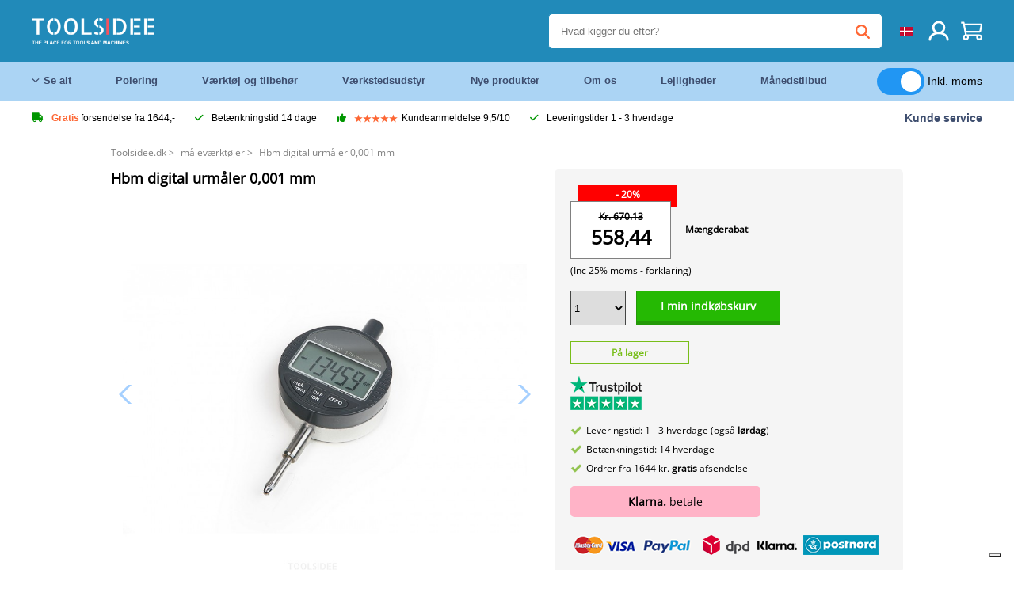

--- FILE ---
content_type: text/html; charset=UTF-8
request_url: https://toolsidee.dk/product/hbm-digital-urmaler-0-001-mm-P424.html
body_size: 17485
content:
<!DOCTYPE html>
<html lang="da"><head>
	<!-- Server Side Tracking by Taggrs.io -->
	<script>(function(w,d,s,l,i){w[l]=w[l]||[];w[l].push({'gtm.start':new Date().getTime(),event:'gtm.js'});var f=d.getElementsByTagName(s)[0],j=d.createElement(s),dl=l!='dataLayer'?'&l='+l:'';j.async=true;j.src='https://sst.toolsidee.dk/gtm.js?id='+i+dl;f.parentNode.insertBefore(j,f);})(window,document,'script','dataLayer','GTM-T72PCN5');</script>
	<!-- End Server Side Tracking by Taggrs.io -->		<meta http-equiv="content-type" content="text/html; charset=ISO-8859-1">
		<meta name="msvalidate.01" content="8B79E8F3F19F614C1AC90963E1431E4F" />
	<meta name="viewport" content="width=device-width, initial-scale=1.0, maximum-scale=1.0, minimum-scale=1.0"/>
	<meta name="theme-color" content="#218ab9">
 	<link rel="icon" type="image/vnd.microsoft.icon" href="/img/favicon.ico">
  	<link rel="shortcut icon" type="image/x-icon" href="/img/favicon.ico">
  	<meta name="viewport" content="width=device-width, initial-scale=1.0" />
<style>
	 /* cyrillic-ext */
	 @font-face {
	   font-family: 'Open Sans';
	   font-style: normal;
	   font-weight: 400;
	   font-stretch: 100%;
	   src: url(/fonts/memSYaGs126MiZpBA-UvWbX2vVnXBbObj2OVZyOOSr4dVJWUgsjZ0B4taVIGxA.woff2) format('woff2');
	   unicode-range: U+0460-052F, U+1C80-1C88, U+20B4, U+2DE0-2DFF, U+A640-A69F, U+FE2E-FE2F;
	   font-display: swap;
	 }
	 /* cyrillic */
	 @font-face {
	   font-family: 'Open Sans';
	   font-style: normal;
	   font-weight: 400;
	   font-stretch: 100%;
	   src: url(/fonts/memSYaGs126MiZpBA-UvWbX2vVnXBbObj2OVZyOOSr4dVJWUgsjZ0B4kaVIGxA.woff2) format('woff2');
	   unicode-range: U+0301, U+0400-045F, U+0490-0491, U+04B0-04B1, U+2116;
	   font-display: swap;
	 }
	 /* greek-ext */
	 @font-face {
	   font-family: 'Open Sans';
	   font-style: normal;
	   font-weight: 400;
	   font-stretch: 100%;
	   src: url(/fonts/memSYaGs126MiZpBA-UvWbX2vVnXBbObj2OVZyOOSr4dVJWUgsjZ0B4saVIGxA.woff2) format('woff2');
	   unicode-range: U+1F00-1FFF;
	   font-display: swap;
	 }
	 /* greek */
	 @font-face {
	   font-family: 'Open Sans';
	   font-style: normal;
	   font-weight: 400;
	   font-stretch: 100%;
	   src: url(/fonts/memSYaGs126MiZpBA-UvWbX2vVnXBbObj2OVZyOOSr4dVJWUgsjZ0B4jaVIGxA.woff2) format('woff2');
	   unicode-range: U+0370-03FF;
	   font-display: swap;
	 }
	 /* hebrew */
	 @font-face {
	   font-family: 'Open Sans';
	   font-style: normal;
	   font-weight: 400;
	   font-stretch: 100%;
	   src: url(/fonts/memSYaGs126MiZpBA-UvWbX2vVnXBbObj2OVZyOOSr4dVJWUgsjZ0B4iaVIGxA.woff2) format('woff2');
	   unicode-range: U+0590-05FF, U+200C-2010, U+20AA, U+25CC, U+FB1D-FB4F;
	   font-display: swap;
	 }
	 /* vietnamese */
	 @font-face {
	   font-family: 'Open Sans';
	   font-style: normal;
	   font-weight: 400;
	   font-stretch: 100%;
	   src: url(/fonts/memSYaGs126MiZpBA-UvWbX2vVnXBbObj2OVZyOOSr4dVJWUgsjZ0B4vaVIGxA.woff2) format('woff2');
	   unicode-range: U+0102-0103, U+0110-0111, U+0128-0129, U+0168-0169, U+01A0-01A1, U+01AF-01B0, U+0300-0301, U+0303-0304, U+0308-0309, U+0323, U+0329, U+1EA0-1EF9, U+20AB;
	   font-display: swap;
	 }
	 /* latin-ext */
	 @font-face {
	   font-family: 'Open Sans';
	   font-style: normal;
	   font-weight: 400;
	   font-stretch: 100%;
	   src: url(/fonts/memSYaGs126MiZpBA-UvWbX2vVnXBbObj2OVZyOOSr4dVJWUgsjZ0B4uaVIGxA.woff2) format('woff2');
	   unicode-range: U+0100-02AF, U+0304, U+0308, U+0329, U+1E00-1E9F, U+1EF2-1EFF, U+2020, U+20A0-20AB, U+20AD-20CF, U+2113, U+2C60-2C7F, U+A720-A7FF;
	   font-display: swap;
	 }
	 /* latin */
	 @font-face {
	   font-family: 'Open Sans';
	   font-style: normal;
	   font-weight: 400;
	   font-stretch: 100%;
	   src: url(/fonts/memSYaGs126MiZpBA-UvWbX2vVnXBbObj2OVZyOOSr4dVJWUgsjZ0B4gaVI.woff2) format('woff2');
	   unicode-range: U+0000-00FF, U+0131, U+0152-0153, U+02BB-02BC, U+02C6, U+02DA, U+02DC, U+0304, U+0308, U+0329, U+2000-206F, U+2074, U+20AC, U+2122, U+2191, U+2193, U+2212, U+2215, U+FEFF, U+FFFD;
	   font-display: swap;
	 }

	 </style>
	<link rel="stylesheet" href="/css/stylesheet.css?ver=265" type="text/css" />
	<link rel="stylesheet" href="/css/mobile_css.css?ver=243" type="text/css" />

	<style>
	.products .product .add_to_cart_info
	{
		background:url(/img/koop_nu_knop_info_dk.png) no-repeat;	}

	.products .product .add_to_cart_info:hover
	{
		background:url(/img/koop_nu_knop_info_dk.png) no-repeat;	}

	.add_to_cart_big
	{
		background:url(/img/koop_nu_groot_dk.png) no-repeat;	}

	.add_to_cart_big:hover
	{
		background:url(/img/koop_nu_groot_dk.png) no-repeat;	}
</style>

	<style>
	@media only screen and (max-width: 360px)
	{
		.h1_afrekenen
		{
			font-size: 16px !important;
		}
	}
	</style>

<title>Hbm digital urmåler 0,001 mm - toolsidee.dk</title>
<META NAME="KEYWORDS" CONTENT="">
<META NAME="DESCRIPTION" CONTENT="Bestil Hbm digital urmåler 0,001 mm hos Toolsidee. På lager! levering 1-2 hverdage. Toolsidee: Til alle dine professionelle værktøjer.">
<meta property="og:type" content="product" />
<meta property="og:title" content="Hbm digital urmåler 0,001 mm" />
<meta property="og:site_name" content="https://toolsidee.dk" />

<meta property="og:url" content="https://toolsidee.dk/product/hbm-digital-urmaler-0-001-mm-P424.html" />
<meta property="og:description" content="Bestil Hbm digital urmåler 0,001 mm hos Toolsidee. På lager! levering 1-2 hverdage. Toolsidee: Til alle dine professionelle værktøjer." />
<meta property="og:image" content="https://toolsidee.nl/img/p/2/0/8/4/2084-home_default.jpg" />


<link rel="canonical" href="https://toolsidee.dk/product/hbm-digital-urmaler-0-001-mm-P424.html">

<link rel="alternate" href="https://toolsidee.com/product/hbm-digitale-meetklok-0001-mm-meetgereedschappen-P424.html" hreflang="nl">
<link rel="alternate" href="https://toolsidee.de/product/hbm-digital-dial-clock-0-001-mm-P424.html" hreflang="de">
<link rel="alternate" href="https://toolsidee.fr/product/hbm-cadran-numerique-horloge-0-001-mm-P424.html" hreflang="fr">
<link rel="alternate" href="https://toolsidee.es/product/reloj-de-medicion-hbm-digital-0001-mm-P424.html" hreflang="es">
<link rel="alternate" href="https://toolsidee.co.uk/product/hbm-digital-dial-clock-0-001-mm-P424.html" hreflang="en-gb">
<link rel="alternate" href="https://toolsidee.it/product/hbm-quadrante-digitale-0001-mm-strumenti-di-misura-P424.html" hreflang="it">
<link rel="alternate" href="https://toolsidee.net/product/hbm-digital-dial-indikator-0-001-mm-P424.html" hreflang="nb">
<link rel="alternate" href="https://verktygide.se/product/hbm-digital-rattmatare-0-001-mm-P424.html" hreflang="sv">
<link rel="alternate" href="https://toolsidee.dk/product/hbm-digital-urmaler-0-001-mm-P424.html" hreflang="da">
<link rel="alternate" href="https://toolsidee.ie/product/hbm-digital-dial-clock-0-001-mm-P424.html" hreflang="en-ie">
<link rel="alternate" href="https://toolsidee.fi/product/hbm-digitaalinen-kellotaulu-0-001-mm-P424.html" hreflang="fi">
<link rel="alternate" href="https://toolsidee.ie/product/hbm-digital-dial-clock-0-001-mm-P424.html" hreflang="x-default">

<script src="https://ajax.googleapis.com/ajax/libs/jquery/3.7.1/jquery.min.js"></script>
<link rel="stylesheet" href="/css/jquery-fancybox.min.css?ver=4" />
<script src="/js/jquery-fancyboxjs.js"></script>
<script>
$(document).ready(function(){
    $(".logo_shopping_cart").click(function(){
        $(".hidden_content_shop").toggle();
    });
     $("#ajax_change_shopping_cart_ex").click(function(){
        $(".hidden_content_shop").toggle();
    });

     $("#passwd_vergeten_link").click(function(){
        $("#passwd_vergeten_div").toggle();
    });

     $(".gekozen_lang").click(function(){
        $(".language_selector_div").toggle();
    });



	$(".fullwidth_page").click(function(){
		$(".hidden_content_shop").hide();
		$(".language_selector_div").hide();
	});

	$(".extra_div_header").click(function(){
		$(".language_selector_div").hide();
	});

      $(".container").click(function(){
         $("#search-result-container").hide();
    });

});
</script>
<script type="text/javascript">
	var _iub = _iub || [];
	_iub.csConfiguration = {"askConsentAtCookiePolicyUpdate":true,"enableFadp":true,"enableLgpd":true,"enableUspr":true,"fadpApplies":true,"floatingPreferencesButtonDisplay":"bottom-right","lang":"da","perPurposeConsent":true,"siteId":3486866,"usprApplies":true,"whitelabel":false,"cookiePolicyId":82453820,"cookiePolicyUrl":"https://toolsidee.dk/pagina/privacy-verklaring/11","privacyPolicyUrl":"https://toolsidee.dk/pagina/privacy-verklaring/11","privacyPolicyNoticeAtCollectionUrl":"https://toolsidee.dk/pagina/privacy-verklaring/11", "banner":{ "acceptButtonCaptionColor":"#FFFFFF","acceptButtonColor":"#0073CE","acceptButtonDisplay":true,"backgroundColor":"#FFFFFF","backgroundOverlay":true,"closeButtonDisplay":false,"customizeButtonCaptionColor":"#4D4D4D","customizeButtonColor":"#DADADA","customizeButtonDisplay":true,"explicitWithdrawal":true,"listPurposes":true,"rejectButtonCaptionColor":"#FFFFFF","rejectButtonColor":"#0073CE","rejectButtonDisplay":true,"showTitle":false,"textColor":"#000000" },"googleConsentMode": "template", "emitGtmEvents":true};
	</script>
	<script type="text/javascript" src="https://cs.iubenda.com/autoblocking/3486866.js"></script>
	<script type="text/javascript" src="//cdn.iubenda.com/cs/gpp/stub.js"></script>
	<script type="text/javascript" src="//cdn.iubenda.com/cs/iubenda_cs.js" charset="UTF-8" async></script><!-- Global site tag (gtag.js) - Google Ads: 940205312 -->
<!-- uitgezet door Taggrs <script async src="https://www.googletagmanager.com/gtag/js?id=AW-940205312"></script>-->
<script>
  window.dataLayer = window.dataLayer || [];
  function gtag(){dataLayer.push(arguments);}
  gtag('js', new Date());

  gtag('config', 'AW-940205312');
</script>

<script type="application/ld+json">
{
    "@context": "http://schema.org/",
    "@type": "Product",
    "@id": "https://toolsidee.dk/product/hbm-digital-urmaler-0-001-mm-P424.html",
    "name": "Hbm digital urmåler 0,001 mm",
    "image": "https://toolsidee.nl/img/p/2/0/8/4/2084-home_default.jpg",
        "offers": {
        "@type": "Offer",
        "priceCurrency": "DKK",
        "price": "558.44",        "availability": "https://schema.org/InStock",
        "itemCondition": "https://schema.org/NewCondition",
        "sku": "424"    }
            ,"aggregateRating": {
            "@type": "AggregateRating",
            "bestRating": "10",
            "worstRating": "1",
            "ratingValue": "8.2",
            "reviewCount": "1818",
            "url":"https://www.kiyoh.com/toolsidee_com/"
        }
    }
</script>
		<meta name="robots" content="index,follow" />
	
	

<style>
.back-to-top {
	position: fixed;
	bottom: 80px;
	right: 10px;
	width: 64px;
	height: 64px;
	z-index: 9999;
	cursor: pointer;
	text-decoration: none;
	transition: opacity 0.2s ease-out;
	background-image: url(/images/top.png);
	display:none;
}
.back-to-top:hover{
	opacity: 0.7;
}

</style>

<style>
.blackfriday_marker
{
	display:none;
}


.blackfriday_marker.mob_marker_friday, .product .blackfriday_timer_prod
{
	display:none;
}


.product_afbeelding_area_mob .blackfriday_timer_prod.product_info_page
{
	z-index: 10;
	top: 280px;
	left: 10px;
}

</style>

<style>
.sa_title
{
	overflow: hidden;
	text-overflow: ellipsis;
	-webkit-line-clamp: 2;
	display: -webkit-box;
	-webkit-box-orient: vertical;
}

.close_b_mob_s
{
	display:none;
}

</style>
</head>

<style>
.sa_title
{
	overflow: hidden;
	text-overflow: ellipsis;
	-webkit-line-clamp: 2;
	display: -webkit-box;
	-webkit-box-orient: vertical;
}

.close_b_mob_s
{
	display:none;
}

</style>
<link rel="stylesheet" href="/css/header_css_new.css?ver=119" type="text/css" />
</head>
<body id="body_id" class="fixed_header_margin">

	<!-- Server Side Tracking by Taggrs.io (noscript) -->
	<noscript><iframe src="https://sst.toolsidee.dk/ns.html?id=GTM-T72PCN5" height="0" width="0" style="display:none;visibility:hidden"></iframe></noscript>
	<!-- End Server Side Tracking by Taggrs.io (noscript) -->	<!-- begin header -->
	<header id="header-wrap" class="new_css fixed_header">

		<div class="header-top-block o_m_i">
			<div class="container_header d-flex justify-between">
				<div class="m-toggle">
				  <div class="bar1"></div>
				  <div class="bar2"></div>
				  <div class="bar3"></div>
				</div>
				<div class="logo_header"><a href="/"><img alt="" src="/img/logo_en.png" /></a></div>
				<div class="right-panel">
					<div class="inner d-flex align-center">
						<div class="webshop-panel d-flex ">
														<div class="rating d-flex align-center">
																<div id="trustpilot_top_header">
									<!-- TrustBox widget - Micro Star -->
<div class="trustpilot-widget trustpilot_markerings_desk" data-locale="da-DK" data-template-id="5419b732fbfb950b10de65e5" data-businessunit-id="63986a4ab79e39e3f87790ad" data-style-height="24px" data-style-width="100%" data-theme="dark">
  <a href="https://dk.trustpilot.com/review/toolsidee.com" target="_blank" rel="noopener">Trustpilot</a>
</div>
<!-- End TrustBox widget -->								</div>
															</div>
						</div>

						<div class="search">
							<form id="live-search" action="/zoeken/" class="styled" method="GET">
							     <input type="text" name="searchData" id="search-data" class="text-input search-data-live" id="filter1" placeholder="Hvad kigger du efter?" autocomplete="off" pattern=".{3,}" required />
							</form>
							<div class="search-results">
								<div class="search_result_inhoud">
									<div class="hits-container"></div>
								</div>
							</div>
						</div>
						<div class="language">
																																																																						<a><img src="/img/dk_flag.png" class="lang_flag"></a>							
							<ul class="language-toggle">
								<li><a class="d-flex align-center" href="https://toolsidee.com/product/hbm-digitale-meetklok-0001-mm-meetgereedschappen-P424.html" hreflang="nl"><img src="https://toolsidee.nl/img/l/1.jpg"> NL</a></li>								<li><a class="d-flex align-center" href="https://toolsidee.de/product/hbm-digital-dial-clock-0-001-mm-P424.html" hreflang="de"><img src="https://toolsidee.nl/img/l/6.jpg"> DE</a></li>								<li><a class="d-flex align-center" href="https://toolsidee.fr/product/hbm-cadran-numerique-horloge-0-001-mm-P424.html" hreflang="fr"><img src="https://toolsidee.nl/img/l/7.jpg"> FR</a></li>								<li><a class="d-flex align-center" href="https://toolsidee.ie/product/hbm-digital-dial-clock-0-001-mm-P424.html" hreflang="en"><img src="https://toolsidee.com/img/ier_flag.jpg"> &euro; EN</a></li>								<li><a class="d-flex align-center" href="https://toolsidee.co.uk/product/hbm-digital-dial-clock-0-001-mm-P424.html" hreflang="en"><img src="https://toolsidee.nl/img/l/8.jpg"> &#163; UK</a></li>								<li><a class="d-flex align-center" href="https://toolsidee.it/product/hbm-quadrante-digitale-0001-mm-strumenti-di-misura-P424.html" hreflang="it"><img src="https://toolsidee.nl/img/l/10.jpg"> IT</a></li>								<li><a class="d-flex align-center" href="https://toolsidee.net/product/hbm-digital-dial-indikator-0-001-mm-P424.html" hreflang="nb"><img src="https://toolsidee.com/img/norwegian_flag.png"> NO</a></li>								<li><a class="d-flex align-center" href="https://toolsidee.es/product/reloj-de-medicion-hbm-digital-0001-mm-P424.html" hreflang="es"><img src="https://toolsidee.com/img/es_flag.png"> ES</a></li>								<li><a class="d-flex align-center" href="https://verktygide.se/product/hbm-digital-rattmatare-0-001-mm-P424.html" hreflang="sv"><img src="https://toolsidee.com/img/se_flag.png"> SE</a></li>																<li><a class="d-flex align-center" href="https://toolsidee.fi/product/hbm-digitaalinen-kellotaulu-0-001-mm-P424.html" hreflang="fi"><img src="https://toolsidee.com/img/fi_flag.png"> FI</a></li>							</ul>
						</div>
						<div class="webshop d-hide">
													</div>
						<div class="user">
							<a href="/registreren/"><img src="/images/user.svg" alt=""></a>
						</div>
						<div class="cart" id="shopping_cart_content">
								<a href="/winkelwagen/">
		<img src="/images/shopping-cart.svg" alt="">
	</a>

	<div class="addToCart-details">
		<h4>Winkelmandje</h4>
	</div>
<script>
$("#klarna_widget_but").click(function(){
  $('#klarna_widget_area_iframe').attr('src', '/pay_klarna_product_page.php');
  $("#klarna_widget_area").show();
});
</script>
						</div>
					</div>
				</div>
			</div>
		</div>

				<div class="header-bottom-block">
			<div class="container_header">
				<nav class="nav-block">
					<ul class="d-flex align-center">
						<li><a href="#" class="expand_menu_large" data-target="sub_menu_desk_top1"><i class="fa-regular fa-angle-down"></i>  Se alt</a>
							<div class="sub-menu">
								<div class="container_header">

								</div>
							</div>
						</li>
						<li><a href="/polering_C39_.html" class="o_m_i big_menu_item" data-item="2">Polering</a><div id="cont_item2_big_menu" class="sub-menu columns-3"></li>
						<li><a href="/v-aelig-rktoj-og-tilbehor_C25_.html" class="o_m_i big_menu_item" data-item="3">Værktøj og tilbehør</a><div id="cont_item3_big_menu" class="sub-menu columns-3"></div></li>
						<li><a href="/v-aelig-rkstedsudstyr_C48_.html" class="o_m_i big_menu_item" data-item="5">Værkstedsudstyr</a><div id="cont_item5_big_menu" class="sub-menu columns-3"></div></li>
						<li><a href="/nieuwe-producten/" class="o_m_i">Nye produkter</a></li>
						<li><a href="#" class="o_m_i">Om os</a>
							<div class="sub-menu columns-3">
								<div class="container_header">
									<div class="menu bbmenu smallmenu d-flex">
									<ul>
											<li><a href="/nieuwe-producten/"><i class="fa-solid fa-angle-right"></i>Nye produkter</a></li>
											<li><a href="/one-day-deals/"><i class="fa-solid fa-angle-right"></i>Månedstilbud</a></li>
											<li><a href="/occasions_C562_.html"><i class="fa-solid fa-angle-right"></i>Lejligheder</a></li>
											<li><a href="/inloggen/"><i class="fa-solid fa-angle-right"></i>Log ind</a></li>
											<li><a href="/inloggen/"><i class="fa-solid fa-angle-right"></i>Tilmeld</a></li>
									</ul>
									<ul>
											<li><a href="/pagina/betalen/5"><i class="fa-solid fa-angle-right"></i>Betale</a></li>
											<li><a href="/pagina/over-ons/4"><i class="fa-solid fa-angle-right"></i>Om os</a></li>
											<li><a href="/pagina/verzendkosten/6"><i class="fa-solid fa-angle-right"></i>Forsendelsesomkostninger</a></li>
											<li><a href="/pagina/btw-vrij-leveren/10"><i class="fa-solid fa-angle-right"></i>Momsfri levering</a></li>
											<li><a href="/pakket-volgen/"><i class="fa-solid fa-angle-right"></i>Spor pakke</a></li>
									</ul>
									<ul>
											<li><a href="/winkelwagen/"><i class="fa-solid fa-angle-right"></i>Indkøbskurv</a></li>
											<li><a href="/pagina/contact-opnemen/9"><i class="fa-solid fa-angle-right"></i>Kontakt</a></li>
											<li><a href="/pagina/algemene-voorwaarden/3"><i class="fa-solid fa-angle-right"></i>Generelle betingelser</a></li>
											<li><a href="/pagina/privacy-verklaring/11"><i class="fa-solid fa-angle-right"></i>Privatlivserklæring</a></li>
											<li><a href="/pagina/impressum/17"><i class="fa-solid fa-angle-right"></i>Aftryk</a></li>
									</ul>
									</div>
								</div>
							</div>
						</li>
						<li><a href="/occasions_C562_.html" class="o_m_i">Lejligheder</a></li>
						<li class="small_m_item_dis"><a href="/one-day-deals/" class="o_m_i">Månedstilbud</a></li>
												<li>
						&nbsp;
						<div class="excluding_btw_box">
							<label class="switch">
								<input type="checkbox" class="btw_widget" checked>
								<span class="slider round"></span>
							</label>
							<span class="ex_btw_switch_txt">Inkl. moms</span>
						</div>
						</li>
					</ul>
				</nav>
									<div class="search d-hide o_m_i">
					<form id="live-search" action="/zoeken/" class="styled" method="GET">
					     <input type="text" class="text-input search-data-live" name="searchData" id="filter3" placeholder="Hvad kigger du efter?" autocomplete="off" />
					</form>

					<div class="search-details " id="hits-container_header3" style="display:none;">
					</div>

				</div>
			</div>
		</div>

		<div class="sub_desk_menu_top hidden_subber_desk" id="sub_menu_desk_top1">
		</div>

		<div class="usp-block ">
			<div class="container_header d-flex justify-between align-center">
				<ul class="d-flex align-center ">
					<li><a class="d-flex align-center"><i class="fa-solid fa-truck"></i> <strong>Gratis</strong> forsendelse fra 1644,-</a> </li>
					<li><a class="d-flex align-center"><i class="fa-solid fa-check"></i> Betænkningstid 14 dage</a> </li>
					<li><a class="d-flex align-center"><i class="fa-solid fa-thumbs-up"></i><ul class="d-flex align-center">
						<li><img src="/images/star-orange.svg"> </li>
						<li><img src="/images/star-orange.svg"> </li>
						<li><img src="/images/star-orange.svg"> </li>
						<li><img src="/images/star-orange.svg"> </li>
						<li><img src="/images/star-orange.svg"> </li>
					</ul> Kundeanmeldelse 9,5/10 </a> </li>
					<li><a class="d-flex align-center"><i class="fa-solid fa-check"></i>Leveringstider  1 - 3 hverdage</a> </li>
				</ul>
				<a href="/pagina/contact-opnemen/9" class="klantservice">Kunde service</a>


				<div class="rating d-hide d-flex align-center ">
					<span>Fremragende</span>
										<ul class="d-flex align-center">
						<li><a href="https://dk.trustpilot.com/review/toolsidee.dk?utm_medium=trustbox&utm_source=MicroStar" target="_blank"><img src="/images/star.svg" alt=""></a></li>
						<li><a href="https://dk.trustpilot.com/review/toolsidee.dk?utm_medium=trustbox&utm_source=MicroStar" target="_blank"><img src="/images/star.svg" alt=""></a></li>
						<li><a href="https://dk.trustpilot.com/review/toolsidee.dk?utm_medium=trustbox&utm_source=MicroStar" target="_blank"><img src="/images/star.svg" alt=""></a></li>
						<li><a href="https://dk.trustpilot.com/review/toolsidee.dk?utm_medium=trustbox&utm_source=MicroStar" target="_blank"><img src="/images/star.svg" alt=""></a></li>
						<li><a href="https://dk.trustpilot.com/review/toolsidee.dk?utm_medium=trustbox&utm_source=MicroStar" target="_blank"><img src="/images/star.svg" alt=""></a></li>
					</ul>
					<span><a href="https://dk.trustpilot.com/review/toolsidee.dk?utm_medium=trustbox&utm_source=MicroStar" target="_blank"><img src="/images/trustpilot-logo2.svg"></a></span>				</div>

			</div>
		</div>

		<div class="m-menu-toggle">
			<div class="top d-flex align-center justify-between">
				<span><img alt="" src="/img/logo_en.png" width="120" /></span>
				<div class="cross"><i class="fa-solid fa-xmark"></i></div>
								<div class="excluding_btw_box mob_btw_box">
					<label class="switch">
				  		<input type="checkbox" class="btw_widget" checked>
				  		<span class="slider round"></span>
					</label>
					<span class="ex_btw_switch_txt">inkl. moms</span>
				</div>
							</div>
			<div class="header-bottom-block">
				<div class="container_header">
					<div class="search d-hide">
						<form id="live-search" action="/zoeken/" class="styled" method="GET">
						     <input type="text" class="text-input search-data-live" name="searchData" id="filter2" placeholder="Hvad kigger du efter?" autocomplete="off" />
						</form>

						<div class="search-details " id="hits-container_header2" style="display:none;">
						</div>

					</div>
				</div>
			</div>

			<div class="m-navigation" id="m-navigation">
			</div>
		</div>

	</header>
	<!-- finish header -->

	<div class="search_balk" id="mob_search_balk_use" style="box-sizing: border-box;">
		<div class="search_balk_content" style="box-sizing: border-box;">
			<div class="search_max_w_div" style="height: 100%; box-sizing: border-box;">

			<form action="/zoeken/" method="GET" style="display:none;" id="search_full_width_mob">
				<input type="text" pattern=".{3,}" required name="searchData" class="search-data-live" value placeholder="Hvad kigger du efter?" autocomplete="off">
				<button data-trackclickevent="Search without suggestion, Click" type="submit"></button>
				<a href="#" id="close_button_search" class="close_b_mob_s"><img src="/img/close_s_button_m2.png"></a>
			</form>
				<div class="search-results" style="box-sizing: border-box;">
					<div class="search_result_inhoud" style="box-sizing: border-box;">
						<div class="hits-container" style="box-sizing: border-box;"></div>
					</div>
				</div>
			</div>
		</div>
	</div>


		<div id="klarna_widget_area"><div class="iframe_content_klarna">
	<iframe src="about:blank" id="klarna_widget_area_iframe" frameborder="0"></iframe><a href="#" id="close_klarna">X Tæt</a></div></div>
		<div id="btw_widget_area"><div class="iframe_content_btw">
	<iframe src="about:blank" id="btw_widget_iframe" frameborder="0"></iframe><a href="#" id="close_btw">Tæt</a></div></div>


		<div id="main_website_div" class="fullwidth_page winkelwagen_pagina">
		<div class="product_p_full_width_container">

			<div class="content nosidebarprod">

<ol class="breadcrumbs" itemscope itemtype="http://schema.org/BreadcrumbList">
<li class="breadcrumbs_item" itemprop="itemListElement" itemscope="item" itemtype="http://schema.org/ListItem">
	<a href="/" class="link_breadcrumb" itemprop="item">
	<span itemprop="name">Toolsidee.dk</span>
	<meta itemprop="position" content="1" />>
	</a>
</li>
<li class="breadcrumbs_item mob_bread" itemprop="itemListElement" itemscope="item" itemtype="http://schema.org/ListItem">
	<a href="/malev-aelig-rktojer_C160_.html" class="link_breadcrumb" itemprop="item" title="måleværktøjer">
	<span class="arrow_left"><</span> <span itemprop="name">måleværktøjer</span>
	<meta itemprop="position" content="2" />
	<span class="arrow_right">></span>
	</a>
</li>
<li class="breadcrumbs_item last_product_bread" itemprop="itemListElement" itemscope="item" itemtype="http://schema.org/ListItem">
	<span itemprop="name">Hbm digital urmåler 0,001 mm</span>
	<meta itemprop="position" content="3" />
</li>
</ol>

				<style>
				#more_volume
				{
					color: #000;
					font-weight: bold;
					text-decoration:none;
					cursor:pointer;
				}

				.volume_buy_list
				{
					display:none;
				}

				.xzoom-thumbs-slider .back_but_slider, .xzoom-thumbs-slider .forward_but_slider
				{
					top: 37px !important;
				}
				</style>


												<style>
				.active_volume
				{
					border: 2px solid #218ab9 !important;
				}
				</style>
												<div class="product_afbeelding_area">


				
												<script src="https://code.jquery.com/ui/1.12.1/jquery-ui.min.js"></script>
				<script>
				$( function() {
				$( "#product_tabs" ).tabs();

				$('.open-tab').click(function() {
					$('#product_tabs').tabs({active: 2});
				});

				$('.open-review').click(function() {
					$('#product_tabs').tabs({active: 1});
				});

				} );
				</script>
				<link rel="stylesheet" href="/swiper-master/dist/css/swiper.min.css">
				<h1 class="h1_product_mobile padding_extra_res">Hbm digital urmåler 0,001 mm</h1>
												<div class="product_afbeelding_area_mob no_thumbs_product_foto padding_extra_res">
										<div class="swiper-container">
					<div class="swiper-wrapper">
					<div class="swiper-slide"><img src="https://toolsidee.nl/img/p/2/0/8/4/2084-large_default.jpg" data-fancybox="gallery" href="https://toolsidee.nl/img/p/2/0/8/4/2084-large_default.jpg" data-thumb="https://toolsidee.nl/img/p/2/0/8/4/2084-large_default.jpg" alt="Hbm digital urmåler 0,001 mm" title="Hbm digital urmåler 0,001 mm" ></div>

										</div>

					<div class="swiper-button-next"></div>
					<div class="swiper-button-prev"></div>
					<div class="swiper-pagination"></div>
					</div>
					<!--
					-->
									</div>

				<script src="/swiper-master/dist/js/swiper.min.js"></script>
								<script>
					  var swiper2 = new Swiper(".swiper-container", {
					    spaceBetween: 10,
					    navigation: {
					      nextEl: ".swiper-button-next",
					      prevEl: ".swiper-button-prev",
					    },
					  });
				  </script>

				  
				<div class="product_info_koop_nu">

					<div class="area_buy_box" id="area_buy_box_id">
						<div class="prijs_between_kader">
							<div class="kader_cer ">
								<div class="kader_discount_amount">- 20%</div>																<div class="kader_product_price">
									<s>Kr. 670.13</s>									558,44								</div>
								<span>(Inc 25% moms -<href = "/pagina_only/btw-vrij-leveren/10" <a target="_blank"> forklaring</a>)</span>
															</div>
														<div class="prijs_between_kader_rechts">
								<p class="socdisc_app"><a id="more_volume">Mængderabat</a></p>							</div>
													</div>

												<script>
						dataLayer.push({ ecommerce: null }); // Clear the previous ecommerce object.
						dataLayer.push({
						event: "view_item",
						ecommerce: {
						currency: "DKK",
						value: 558.44,
						items: [
						{
						item_id: "8888888888424",
						item_name: "Hbm digital urmåler 0,001 mm",
						item_brand: "HBM",
						price: 558.44,
						quantity: 1
						}
						]
						}
						});
						</script>
						
						

																								<ul class="volume_buy_list">
							<li><a var="1" id="volume1">1 x 558,44</a>
							<p>&nbsp;</p>
							</li>
							<li><a var="2" id="volume2">2 x 542,17</a>
							<p>du sparer Kr. 32,54</p></li>							<li><a var="3" id="volume3">3 x 536,96</a>
							<p>du sparer Kr. 64,44</p></li>							<li><a var="4" id="volume4">4 x 531,85</a>
							<p>du sparer Kr. 106,36</p></li>							<li><a var="5" id="volume5">5 x 526,83</a>
							<p>du sparer Kr. 158,05</p></li>						</ul>
						


						<div class="mob_extra_button_afreken">
														<a id="shopping_big_one_extra" data-fancybox="added_b_big_pr_d" data-type="ajax" href="/added_succes.php?product_id=424" href_old="javascript:;" class="add_to_cart_big_new">I min indkøbskurv</a>
						</div>

						<div class="holder_button_add" id="big_solid_button">
							<div class="holder_button_add_cont">
						<select id="quantity_product">
														<option value="1">1</option>
														<option value="2">2</option>
														<option value="3">3</option>
														<option value="4">4</option>
														<option value="5">5</option>
														<option value="6">6</option>
														<option value="7">7</option>
														<option value="8">8</option>
														<option value="9">9</option>
														<option value="10">10</option>
														<option value="11">11</option>
														<option value="12">12</option>
														<option value="13">13</option>
														<option value="14">14</option>
														<option value="15">15</option>
														<option value="16">16</option>
														<option value="17">17</option>
														<option value="18">18</option>
														<option value="19">19</option>
														<option value="20">20</option>
														<option value="21">21</option>
														<option value="22">22</option>
														<option value="23">23</option>
														<option value="24">24</option>
														<option value="25">25</option>
														<option value="26">26</option>
														<option value="27">27</option>
														<option value="28">28</option>
														<option value="29">29</option>
														<option value="30">30</option>
														<option value="31">31</option>
														<option value="32">32</option>
														<option value="33">33</option>
														<option value="34">34</option>
														<option value="35">35</option>
														<option value="36">36</option>
														<option value="37">37</option>
														<option value="38">38</option>
														<option value="39">39</option>
														<option value="40">40</option>
														<option value="41">41</option>
														<option value="42">42</option>
														<option value="43">43</option>
														<option value="44">44</option>
														<option value="45">45</option>
														<option value="46">46</option>
														<option value="47">47</option>
														<option value="48">48</option>
														<option value="49">49</option>
														<option value="50">50</option>
														<option value="51">51</option>
														<option value="52">52</option>
														<option value="53">53</option>
														<option value="54">54</option>
														<option value="55">55</option>
														<option value="56">56</option>
														<option value="57">57</option>
														<option value="58">58</option>
														<option value="59">59</option>
														<option value="60">60</option>
														<option value="61">61</option>
														<option value="62">62</option>
														<option value="63">63</option>
														<option value="64">64</option>
														<option value="65">65</option>
														<option value="66">66</option>
														<option value="67">67</option>
														<option value="68">68</option>
														<option value="69">69</option>
														<option value="70">70</option>
														<option value="71">71</option>
														<option value="72">72</option>
														<option value="73">73</option>
														<option value="74">74</option>
														<option value="75">75</option>
														<option value="76">76</option>
														<option value="77">77</option>
														<option value="78">78</option>
														<option value="79">79</option>
														<option value="80">80</option>
														<option value="81">81</option>
														<option value="82">82</option>
														<option value="83">83</option>
														<option value="84">84</option>
														<option value="85">85</option>
														<option value="86">86</option>
														<option value="87">87</option>
														<option value="88">88</option>
														<option value="89">89</option>
														<option value="90">90</option>
														<option value="91">91</option>
														<option value="92">92</option>
														<option value="93">93</option>
														<option value="94">94</option>
														<option value="95">95</option>
														<option value="96">96</option>
														<option value="97">97</option>
														<option value="98">98</option>
														<option value="99">99</option>
														<option value="100">100</option>
														<option value="101">101</option>
														<option value="102">102</option>
														<option value="103">103</option>
														<option value="104">104</option>
														<option value="105">105</option>
														<option value="106">106</option>
														<option value="107">107</option>
														<option value="108">108</option>
														<option value="109">109</option>
														<option value="110">110</option>
														<option value="111">111</option>
														<option value="112">112</option>
														<option value="113">113</option>
														<option value="114">114</option>
														<option value="115">115</option>
														<option value="116">116</option>
														<option value="117">117</option>
														<option value="118">118</option>
														<option value="119">119</option>
														<option value="120">120</option>
														<option value="121">121</option>
														<option value="122">122</option>
														<option value="123">123</option>
														<option value="124">124</option>
														<option value="125">125</option>
														<option value="126">126</option>
														<option value="127">127</option>
														<option value="128">128</option>
														<option value="129">129</option>
														<option value="130">130</option>
														<option value="131">131</option>
														<option value="132">132</option>
														<option value="133">133</option>
														<option value="134">134</option>
														<option value="135">135</option>
														<option value="136">136</option>
														<option value="137">137</option>
														<option value="138">138</option>
														<option value="139">139</option>
														<option value="140">140</option>
														<option value="141">141</option>
														<option value="142">142</option>
														<option value="143">143</option>
														<option value="144">144</option>
														<option value="145">145</option>
														<option value="146">146</option>
														<option value="147">147</option>
														<option value="148">148</option>
														<option value="149">149</option>
														<option value="150">150</option>
														<option value="151">151</option>
														<option value="152">152</option>
														<option value="153">153</option>
														<option value="154">154</option>
														<option value="155">155</option>
														<option value="156">156</option>
														<option value="157">157</option>
														<option value="158">158</option>
														<option value="159">159</option>
														<option value="160">160</option>
														<option value="161">161</option>
														<option value="162">162</option>
														<option value="163">163</option>
														<option value="164">164</option>
														<option value="165">165</option>
														<option value="166">166</option>
														<option value="167">167</option>
														<option value="168">168</option>
														<option value="169">169</option>
														<option value="170">170</option>
														<option value="171">171</option>
														<option value="172">172</option>
														<option value="173">173</option>
														<option value="174">174</option>
														<option value="175">175</option>
														<option value="176">176</option>
														<option value="177">177</option>
														<option value="178">178</option>
														<option value="179">179</option>
														<option value="180">180</option>
														<option value="181">181</option>
														<option value="182">182</option>
														<option value="183">183</option>
														<option value="184">184</option>
														<option value="185">185</option>
														<option value="186">186</option>
														<option value="187">187</option>
														<option value="188">188</option>
														<option value="189">189</option>
														<option value="190">190</option>
														<option value="191">191</option>
														<option value="192">192</option>
														<option value="193">193</option>
														<option value="194">194</option>
														<option value="195">195</option>
														<option value="196">196</option>
														<option value="197">197</option>
														<option value="198">198</option>
														<option value="199">199</option>
														<option value="200">200</option>
														<option value="201">201</option>
														<option value="202">202</option>
														<option value="203">203</option>
														<option value="204">204</option>
														<option value="205">205</option>
														<option value="206">206</option>
														<option value="207">207</option>
														<option value="208">208</option>
														<option value="209">209</option>
														<option value="210">210</option>
														<option value="211">211</option>
														<option value="212">212</option>
														<option value="213">213</option>
														<option value="214">214</option>
														<option value="215">215</option>
														<option value="216">216</option>
														<option value="217">217</option>
														<option value="218">218</option>
														<option value="219">219</option>
														<option value="220">220</option>
														<option value="221">221</option>
														<option value="222">222</option>
														<option value="223">223</option>
														<option value="224">224</option>
														<option value="225">225</option>
														<option value="226">226</option>
														<option value="227">227</option>
														<option value="228">228</option>
														<option value="229">229</option>
														<option value="230">230</option>
														<option value="231">231</option>
														<option value="232">232</option>
														<option value="233">233</option>
														<option value="234">234</option>
														<option value="235">235</option>
														<option value="236">236</option>
														<option value="237">237</option>
														<option value="238">238</option>
														<option value="239">239</option>
														<option value="240">240</option>
														<option value="241">241</option>
														<option value="242">242</option>
														<option value="243">243</option>
														<option value="244">244</option>
														<option value="245">245</option>
														<option value="246">246</option>
														<option value="247">247</option>
														<option value="248">248</option>
														<option value="249">249</option>
														<option value="250">250</option>
														<option value="251">251</option>
														<option value="252">252</option>
														<option value="253">253</option>
														<option value="254">254</option>
														<option value="255">255</option>
														<option value="256">256</option>
														<option value="257">257</option>
														<option value="258">258</option>
														<option value="259">259</option>
														<option value="260">260</option>
														<option value="261">261</option>
														<option value="262">262</option>
														<option value="263">263</option>
														<option value="264">264</option>
														<option value="265">265</option>
														<option value="266">266</option>
														<option value="267">267</option>
														<option value="268">268</option>
														<option value="269">269</option>
														<option value="270">270</option>
														<option value="271">271</option>
														<option value="272">272</option>
														<option value="273">273</option>
														<option value="274">274</option>
														<option value="275">275</option>
														<option value="276">276</option>
														<option value="277">277</option>
														<option value="278">278</option>
														<option value="279">279</option>
														<option value="280">280</option>
														<option value="281">281</option>
														<option value="282">282</option>
														<option value="283">283</option>
														<option value="284">284</option>
														<option value="285">285</option>
														<option value="286">286</option>
														<option value="287">287</option>
														<option value="288">288</option>
														<option value="289">289</option>
														<option value="290">290</option>
														<option value="291">291</option>
														<option value="292">292</option>
														<option value="293">293</option>
														<option value="294">294</option>
														<option value="295">295</option>
														<option value="296">296</option>
														<option value="297">297</option>
														<option value="298">298</option>
														<option value="299">299</option>
														<option value="300">300</option>
														<option value="301">301</option>
														<option value="302">302</option>
														<option value="303">303</option>
														<option value="304">304</option>
														<option value="305">305</option>
														<option value="306">306</option>
														<option value="307">307</option>
														<option value="308">308</option>
														<option value="309">309</option>
														<option value="310">310</option>
														<option value="311">311</option>
														<option value="312">312</option>
														<option value="313">313</option>
														<option value="314">314</option>
														<option value="315">315</option>
														<option value="316">316</option>
														<option value="317">317</option>
														<option value="318">318</option>
														<option value="319">319</option>
														<option value="320">320</option>
														<option value="321">321</option>
														<option value="322">322</option>
														<option value="323">323</option>
														<option value="324">324</option>
														<option value="325">325</option>
														<option value="326">326</option>
														<option value="327">327</option>
														<option value="328">328</option>
														<option value="329">329</option>
														<option value="330">330</option>
														<option value="331">331</option>
														<option value="332">332</option>
														<option value="333">333</option>
														<option value="334">334</option>
														<option value="335">335</option>
														<option value="336">336</option>
														<option value="337">337</option>
														<option value="338">338</option>
														<option value="339">339</option>
														<option value="340">340</option>
														<option value="341">341</option>
														<option value="342">342</option>
														<option value="343">343</option>
														<option value="344">344</option>
														<option value="345">345</option>
														<option value="346">346</option>
														<option value="347">347</option>
														<option value="348">348</option>
														<option value="349">349</option>
														<option value="350">350</option>
														<option value="351">351</option>
														<option value="352">352</option>
														<option value="353">353</option>
														<option value="354">354</option>
														<option value="355">355</option>
														<option value="356">356</option>
														<option value="357">357</option>
														<option value="358">358</option>
														<option value="359">359</option>
														<option value="360">360</option>
														<option value="361">361</option>
														<option value="362">362</option>
														<option value="363">363</option>
														<option value="364">364</option>
														<option value="365">365</option>
														<option value="366">366</option>
														<option value="367">367</option>
														<option value="368">368</option>
														<option value="369">369</option>
														<option value="370">370</option>
														<option value="371">371</option>
														<option value="372">372</option>
														<option value="373">373</option>
														<option value="374">374</option>
														<option value="375">375</option>
														<option value="376">376</option>
														<option value="377">377</option>
														<option value="378">378</option>
														<option value="379">379</option>
														<option value="380">380</option>
														<option value="381">381</option>
														<option value="382">382</option>
														<option value="383">383</option>
														<option value="384">384</option>
														<option value="385">385</option>
														<option value="386">386</option>
														<option value="387">387</option>
														<option value="388">388</option>
														<option value="389">389</option>
														<option value="390">390</option>
														<option value="391">391</option>
														<option value="392">392</option>
														<option value="393">393</option>
														<option value="394">394</option>
														<option value="395">395</option>
														<option value="396">396</option>
														<option value="397">397</option>
														<option value="398">398</option>
														<option value="399">399</option>
														<option value="400">400</option>
														<option value="401">401</option>
														<option value="402">402</option>
														<option value="403">403</option>
														<option value="404">404</option>
														<option value="405">405</option>
														<option value="406">406</option>
														<option value="407">407</option>
														<option value="408">408</option>
														<option value="409">409</option>
														<option value="410">410</option>
														<option value="411">411</option>
														<option value="412">412</option>
														<option value="413">413</option>
														<option value="414">414</option>
														<option value="415">415</option>
														<option value="416">416</option>
														<option value="417">417</option>
														<option value="418">418</option>
														<option value="419">419</option>
														<option value="420">420</option>
														<option value="421">421</option>
														<option value="422">422</option>
														<option value="423">423</option>
														<option value="424">424</option>
														<option value="425">425</option>
														<option value="426">426</option>
														<option value="427">427</option>
														<option value="428">428</option>
														<option value="429">429</option>
														<option value="430">430</option>
														<option value="431">431</option>
														<option value="432">432</option>
														<option value="433">433</option>
														<option value="434">434</option>
														<option value="435">435</option>
														<option value="436">436</option>
														<option value="437">437</option>
														<option value="438">438</option>
														<option value="439">439</option>
														<option value="440">440</option>
														<option value="441">441</option>
														<option value="442">442</option>
														<option value="443">443</option>
														<option value="444">444</option>
														<option value="445">445</option>
														<option value="446">446</option>
														<option value="447">447</option>
														<option value="448">448</option>
														<option value="449">449</option>
														<option value="450">450</option>
														<option value="451">451</option>
														<option value="452">452</option>
														<option value="453">453</option>
														<option value="454">454</option>
														<option value="455">455</option>
														<option value="456">456</option>
														<option value="457">457</option>
														<option value="458">458</option>
														<option value="459">459</option>
														<option value="460">460</option>
														<option value="461">461</option>
														<option value="462">462</option>
														<option value="463">463</option>
														<option value="464">464</option>
														<option value="465">465</option>
														<option value="466">466</option>
														<option value="467">467</option>
														<option value="468">468</option>
														<option value="469">469</option>
														<option value="470">470</option>
														<option value="471">471</option>
														<option value="472">472</option>
														<option value="473">473</option>
														<option value="474">474</option>
														<option value="475">475</option>
														<option value="476">476</option>
														<option value="477">477</option>
														<option value="478">478</option>
														<option value="479">479</option>
														<option value="480">480</option>
														<option value="481">481</option>
														<option value="482">482</option>
														<option value="483">483</option>
														<option value="484">484</option>
														<option value="485">485</option>
														<option value="486">486</option>
														<option value="487">487</option>
														<option value="488">488</option>
														<option value="489">489</option>
														<option value="490">490</option>
														<option value="491">491</option>
														<option value="492">492</option>
														<option value="493">493</option>
														<option value="494">494</option>
														<option value="495">495</option>
														<option value="496">496</option>
														<option value="497">497</option>
														<option value="498">498</option>
														<option value="499">499</option>
														<option value="500">500</option>
													</select>

						<a id="shopping_big_one" data-fancybox="added_b_big_pr_d" data-type="ajax" href="/added_succes.php?product_id=424" href_old="javascript:;" class="add_to_cart_big_new">I min indkøbskurv</a>
							</div>

												</div>

						<script>
						$('#volume1, #volume2, #volume3, #volume4, #volume5').click(function(){
							var quantity_d = $(this).attr("var");
							$('#quantity_product').val(quantity_d);
							$("#volume1, #volume2, #volume3, #volume4, #volume5").removeClass("active_volume");
							$( this ).toggleClass( "active_volume" );

							var aLink = $('#shopping_big_one'),
								selVal = quantity_d,
								staticLink = $('#shopping_big_one').attr('href');
								//alert(selVal)
							$(aLink).attr('href', staticLink + "&aantal=" + selVal);



						});
						</script>

						
																			<span class="op_voorraad_p_descr">På lager</span>
							
						<div class="product_info_trustpilot"><a href="https://www.trustpilot.com/review/toolsidee.com" target="_blank"><img src="/images/toolsidee_tmp_trustpilot2.png"></a></div>
						

												<ul class="unique_selling_point">
														<li><img src="/img/vinkje_product_page.png"><p>Leveringstid: 1 - 3 hverdage (også <strong>lørdag</strong>)</p></li>
							<li><img src="/img/vinkje_product_page.png"> <p>Betænkningstid: 14 hverdage</p></li>
							<li><img src="/img/vinkje_product_page.png"> <p>Ordrer fra 1644 kr. <b> gratis </b> afsendelse </p></li>													</ul>

												<script
						  async
						  data-environment="production"
						  src="https://osm.klarnaservices.com/lib.js"
						  data-client-id="576d4fa5-5c2c-5dd6-aa92-2fd8ac583ae5"
						></script>
						<!-- Placement v2 -->
						<div style="margin-top: 9px; margin-bottom: 3px;">
						<klarna-placement
						  data-key="credit-promotion-badge"
						  data-locale="da-DK"
						  data-purchase-amount="55844"
						></klarna-placement>
						</div>
						<!-- end Placement -->

						<style>
						#klarna_widget_but_direct_buy {
						  display:block;
						  background-color: #ffb3c7; /* Klarna roze */
						  color: #000; /* Witte tekst */
						  padding: 10px 20px; /* Padding voor ruimte rond de tekst */
						  text-decoration: none; /* Geen onderstreping van de link */
						  border-radius: 5px; /* Afgeronde hoeken */
						  font-size: 14px;
						  margin-top: 10px;
						  text-align:center;
						  max-width: 200px;
						  transition: background-color 0.3s ease; /* Soepele overgang voor hover effect */
						}

						#klarna_widget_but_direct_buy:hover {
						  background-color: #f0a5b7; /* Donkerder roze voor hover effect */
						  cursor: pointer; /* Cursor wijzigen naar pointer */
						}
						</style>

						<a href="/added_succes.php?product_id=424" id="klarna_widget_but_direct_buy"><b>Klarna.</b> betale</a>												<a href="/pagina/betalen/5" target="_blank"><img src="/img/payment_list_dk.png" class="payment_list" border="0"></a>
											</div>

				</div>

				<style>
				.attribute_list_new
				{
					padding:0px;
					margin:0px;
					width: 100%;
				}

				.attribute_list_new li
				{
					margin:0px;
					padding:0px;
					display:block;
					width: 100%;
					box-sizing: border-box;
					padding: 10px;
					border: 1px solid #EEE;
					margin-bottom: 10px;
				}

				.attribute_list_new li select
				{
					margin:0px;
					padding:0px;
					height: 35px;
					padding-left: 7px;
					padding-right: 7px;
				}

				.attribute_list_new li .add_to_cart_big_new_var
				{
					margin-top: -1px;
					padding:0px;
					display:inline-block;
					background-color: #25b903;
					padding-left: 7px;
					padding-right: 7px;
					font-size: 12px;
					text-decoration:none;
					color: #FFF;
					box-sizing: border-box;
					text-align:center;
					border: 1px solid #239a07;
					border-bottom: 3px solid #239a07;
					height: 35px;
					margin-left: 10px;
					line-height: 30px;
					vertical-align:middle;
					font-weight: bold;

				}

				.attribute_list_new li .attribute_namea
				{
					display:block;
					width: 100%;
					padding-bottom: 10px;
				}

				.attribute_list_new li .prijs_var_atre
				{
					font-weight: bold;
					display:inline-block;
					min-width: 80px;
					font-size: 14px;
					line-height: 35px;
				}

				.attribute_list_new li .button_rechts_attr
				{
					display:inline-block;
					float:right;
				}

				.extra_tab_color.ui-state-active
				{
					background-color: #f2f7fc;
				}

				.extra_tab_color a
				{
					padding-right: 0px !important;
				}

				.extra_tab_color .select_lang_p_desc
				{
					background-color: #f2f7fc;
					border: 1px solid #037594;
					margin-right: 10px;
					padding: 10px;
					box-sizing: border-box;
				}

				#product_tabs .tabs_link_list li a
				{
					padding-top: 20px;
					padding-bottom: 20px;
				}


				</style>

				

				<ul class="product_omschrijving_label">
					<li>Beskrivelse</li>
				</ul>


				<div id="product_tabs">
				  <ul class="tabs_link_list">
					<li class="extra_tab_color"><a href="#tabs-1">Produkt information</a> <img src="/img/dk_flag.png" id="flag_change_des"> - <select id="change_p_description_d" class="select_lang_p_desc">
					<option value="26" selected>Danmark</option>
					<option value="2" >Deutsch</option>
					<option value="4" >English</option>
					<option value="11" >España</option>
					<option value="5" >italiano</option>
					<option value="3" >français</option>
					<option value="1" >Nederlands</option>
					<option value="7" >Norsk</option>
					<option value="24" >România</option>
					<option value="6" >Suomi</option>
					<option value="25" >Sverige</option>
					</select></li>
										<li><a href="#tabs-2" id="tab_beoorde">Anmeldelser  </a></li>
															<li><a href="/pagina_only/betalen/5">Sikker betaling</a></li>
					<li><a href="/pagina_only/retour-sturen/13">Returanmodning</a></li>
					<li><a href="/pagina_only/btw-vrij-leveren/10">moms 0 sats</a></li>
				  </ul>
				  				  <div id="tabs-1" class="product_description_long desc_check">
				  	<div  id="product_omschrijving_alle_info">
				  	<div id="fadeout_id" class="fadeout"></div>				  					  					  	<p>
					<p>Få den ultimative præcision med HBM Digital Dial Indicator 0,001 mm fra HBM-mærket. Dette værktøj er bygget til at yde og med sine imponerende tekniske specifikationer er det værktøjet til den professionelle håndværker, der arbejder med ekstremt nøjagtige mål.</p><h2> Funktioner og tekniske data:</h2><ul><li> Aflæsning: 0,001</li><li> Slag: 10 mm</li><li> Skaft: 8mm</li><li> Urdiameter: 60 mm</li><li> mm og tommer funktion</li></ul><p> HBM Digital Dial Indicator 0,001 mm er designet til at tage dine arbejds- eller hobbyprojekter til et nyt niveau. Den nøjagtige aflæsning på kun 0,001 sikrer, at selv de mindst mulige afvigelser kan måles. Læsbarheden i millimeter og tommer øger urskivens anvendelighed.</p><p> Med en slaglængde på 10 mm og en aksel på 8 mm giver måleuret tilstrækkelig plads til grundigt at måle og inspicere dine emner for de nødvendige dimensioner. Diameteren på 60 mm gør det nemt at læse information fra denne smukt designede urskive.</p><p> Kort sagt, hvis du leder efter ekstrem præcision, så er HBM Digital Dial Indicator 0,001 mm det bedste valg for dig! Køb det i dag, og se dine mål svæve til nye højder.</p>					</p>
										<p>
					Artikel nummer: <strong>424-E</strong>
					</p>


					

										</div>
					<div id="lees_meer_holder"></div>

									  </div>
				
				  <div id="tabs-2" class="reviews_product_niv">

				  	
				  						<p>

					<h3>Skriv en anmeldelse</h3>
					<p>Du hjælper andre med deres valg ved at dele din erfaring.</p>

					<form action="#tabs-2" method="POST">
						<p><select name="product_cijfer_f" required>
						<option value="">-- produktbedømmelse --</option>
						<option value="1">1 - ikke godt</option>
						<option value="2">2</option>
						<option value="3">3</option>
						<option value="4">4</option>
						<option value="5">5</option>
						<option value="6">6 - tilfredsstillende</option>
						<option value="7">7</option>
						<option value="8">8</option>
						<option value="9">9</option>
						<option value="10">10 - fremragende</option>
						</select>
						</p>


						<p><textarea name="ervaring_klant" placeholder="Hvorfor kan du lide eller ikke lide produktet?" required></textarea></p>

						<p><input type="text" name="product_ervaring_zin" placeholder="Din mening i 1 sætning" required></p>

						<p><input type="email" name="email_adres_er" placeholder="Email adresse" required></p>

						<p><input type="text" name="naam_er" placeholder="Dit navn"></p>

						<p>Besvar spørgsmålet: Hvad er <img src="/images/rekensom.png"> ?</p>

						<p><input type="text" name="vraag_bot" placeholder="resultat" style="max-width: 100px;" required></p>


						<p><input type="submit" name="verstuur_pro_beor" value="Send anmeldelse"></p>
					</form>
					</p>
									  </div>
								</div>


				

								<div class="product_info_below_suggest" style="margin-top: 10px;">
					<strong class="title">Beslægtede produkter</strong>
					<div class="slider mobile_cat_slider filled_with_products_slide slider_lijst">
													<div class="multiple"><a class="content_cat_m" href="/product/hbm-magnetisk-urstativ-med-skiveindikator-P369.html"><center><img src="https://toolsidee.nl/img/p/1/6/7/8/1678-home_default.jpg" loading="lazy"></center><p>Hbm magnetisk urstativ med skiveindikator</p>

									<span class="price_holder_slide_prod"><s>Kr. 333,09</s><br> Kr. 237,92</span>

									<span class="discount_offer">-40%</span></a>

									<a data-fancybox="added_b[369]" data-type="ajax" data-src="/added_succes.php?product_id=369" href="javascript:;" class="add_to_cart_n_box"></a></div><div class="multiple"><a class="content_cat_m" href="/product/hbm-grundl-aelig-ggende-magnetisk-stativ-P392.html"><center><img src="https://toolsidee.nl/img/p/1/8/8/7/1887-home_default.jpg" loading="lazy"></center><p>Hbm grundlæggende magnetisk stativ</p>

									<span class="price_holder_slide_prod"><s>Kr. 176,94</s><br> Kr. 131,08</span>

									<span class="discount_offer">-35%</span></a>

									<a data-fancybox="added_b[392]" data-type="ajax" data-src="/added_succes.php?product_id=392" href="javascript:;" class="add_to_cart_n_box"></a></div><div class="multiple"><a class="content_cat_m" href="/product/dasqua-professional-80-kg-hydraulisk-magnetisk-stativ-P6626.html"><center><img src="https://toolsidee.nl/img/p/1/1/5/0/5/8/115058-home_default.jpg" loading="lazy"></center><p>Dasqua Professional 80 KG hydraulisk magnetisk stativ</p>

									<span class="price_holder_slide_prod"><s>Kr. 614,32</s><br> Kr. 558,44</span>

									<span class="discount_offer">-10%</span></a>

									<a data-fancybox="added_b[6626]" data-type="ajax" data-src="/added_succes.php?product_id=6626" href="javascript:;" class="add_to_cart_n_box"></a></div><div class="multiple"><a class="content_cat_m" href="/product/hbm-professional-50-160-mm-analog-indvendig-maler-P10819.html"><center><img src="https://toolsidee.nl/img/p/1/4/8/5/5/6/148556-home_default.jpg" loading="lazy"></center><p>HBM Professional 50 - 160 mm Analog indvendig måler</p>

									<span class="price_holder_slide_prod"><s>Kr. 574,71</s><br> Kr. 410,51</span>

									<span class="discount_offer">-40%</span></a>

									<a data-fancybox="added_b[10819]" data-type="ajax" data-src="/added_succes.php?product_id=10819" href="javascript:;" class="add_to_cart_n_box"></a></div>					</div>
				</div>
				
				<div id="mobile_posities3" style="margin-bottom: 10px; margin-top: -10px;">
								  <div>
				   <img src="/images/marker_mobile_positives.png"> <b>Gratis levering</b> fra 1644,-				  </div>
								  <div>
				   <img src="/images/marker_mobile_positives.png"> Betænkningstid 14 dage				  </div>
				  <div>
					<img src="/images/marker_mobile_positives.png"> <a href="/beoordelingen/"><img src="/img/stars_beoordeling_toolsidee.png" height="10"></a> Kundeanmeldelse <strong>9,5</strong>/10
				  </div>
				  <div>
				   <img src="/images/marker_mobile_positives.png"> <strong>Leveringstider</strong>  1 - 3 hverdage				  </div>
				</div>

								<div class="product_info_below_suggest">
					<strong class="title">Besøgende købte også</strong>
								<div class="slider mobile_cat_slider filled_with_products_slide slider_lijst">
											<div class="multiple"><a class="content_cat_m" href="/product/hbm-karosseri-male-kil-rabatmaler-P4123.html"><center><img src="https://toolsidee.nl/img/p/8/3/3/0/3/83303-home_default.jpg" loading="lazy"></center><p>Hbm karosseri måle kil / rabatmåler</p>

								<span class="price_holder_slide_prod"><s>Kr. 53,83</s><br> Kr. 48,90</span>

								<span class="discount_offer">-10%</span></a><a data-fancybox="added_b[4123]" data-type="ajax" data-src="/added_succes.php?product_id=4123" href="javascript:;" class="add_to_cart_n_box"></a></div><div class="multiple"><a class="content_cat_m" href="/product/hbm-blokkroge-P721.html"><center><img src="https://toolsidee.nl/img/p/4/8/8/4/4884-home_default.jpg" loading="lazy"></center><p>Hbm-blokkroge</p>

								<span class="price_holder_slide_prod"> Kr. 40,68</span>

								<span class="discount_offer">-10%</span></a></div><div class="multiple"><a class="content_cat_m" href="/product/hbm-magnetisk-analog-h-aelig-ldningsmaler-P6923.html"><center><img src="https://toolsidee.nl/img/p/1/1/9/4/9/3/119493-home_default.jpg" loading="lazy"></center><p>Hbm magnetisk analog hældningsmåler</p>

								<span class="price_holder_slide_prod"><s>Kr. 35,75</s><br> Kr. 32,46</span>

								<span class="discount_offer">-10%</span></a><a data-fancybox="added_b[6923]" data-type="ajax" data-src="/added_succes.php?product_id=6923" href="javascript:;" class="add_to_cart_n_box"></a></div><div class="multiple"><a class="content_cat_m" href="/product/hbm-150-mm-nbsp-professionel-passer-P3489.html"><center><img src="https://toolsidee.nl/img/p/2/1/9/7/4/21974-home_default.jpg" loading="lazy"></center><p>Hbm 150 mm. professionel passer</p>

								<span class="price_holder_slide_prod"><s>Kr. 53,83</s><br> Kr. 48,90</span>

								<span class="discount_offer">-10%</span></a><a data-fancybox="added_b[3489]" data-type="ajax" data-src="/added_succes.php?product_id=3489" href="javascript:;" class="add_to_cart_n_box"></a></div><div class="multiple"><a class="content_cat_m" href="/product/hbm-fleksibel-lineal-malestang-i-rustfrit-stal-P289.html"><center><img src="https://toolsidee.nl/img/p/1/1/7/6/1176-home_default.jpg" loading="lazy"></center><p>Hbm fleksibel lineal / målestang i rustfrit stål</p>

								<span class="price_holder_slide_prod"> Kr. 16,03</span>

								<span class="discount_offer">-20%</span></a></div><div class="multiple"><a class="content_cat_m" href="/product/hbm-1-13-mm-boremaler-P1736.html"><center><img src="https://toolsidee.nl/img/p/1/4/3/6/4/14364-home_default.jpg" loading="lazy"></center><p>HBM 1 - 13 mm. Boremåler</p>

								<span class="price_holder_slide_prod"><s>Kr. 31,56</s><br> Kr. 24,24</span>

								<span class="discount_offer">-30%</span></a><a data-fancybox="added_b[1736]" data-type="ajax" data-src="/added_succes.php?product_id=1736" href="javascript:;" class="add_to_cart_n_box"></a></div><div class="multiple"><a class="content_cat_m" href="/product/hbm-analog-ekstern-mikrometers-aelig-t-P283.html"><center><img src="https://toolsidee.nl/img/p/1/1/6/0/1160-home_default.jpg" loading="lazy"></center><p>Hbm analog ekstern mikrometersæt</p>

								<span class="price_holder_slide_prod"> Kr. 599,53</span>

								<span class="discount_offer">-10%</span></a></div><div class="multiple"><a class="content_cat_m" href="/product/lufkin-maleband-stodstyrke-nighteye-30mmx8m-cm-bl-P9880.html"><center><img src="https://toolsidee.nl/img/p/1/4/5/4/5/8/145458-home_default.jpg" loading="lazy"></center><p>Lufkin målebånd stødstyrke Nighteye 30mmx8m cm bl</p>

								<span class="price_holder_slide_prod"><s>Kr. 325,04</s><br> Kr. 295,45</span>

								<span class="discount_offer">-10%</span></a><a data-fancybox="added_b[9880]" data-type="ajax" data-src="/added_succes.php?product_id=9880" href="javascript:;" class="add_to_cart_n_box"></a></div><div class="multiple"><a class="content_cat_m" href="/product/hbm-1200-mm-alu-lineal-med-handtag-P20593.html"><center><img src="https://toolsidee.nl/img/p/2/0/8/3/6/8/208368-home_default.jpg" loading="lazy"></center><p>HBM 1200 mm Alu lineal med håndtag</p>

								<span class="price_holder_slide_prod"><s>Kr. 88,18</s><br> Kr. 65,34</span>

								<span class="discount_offer">-35%</span></a><a data-fancybox="added_b[20593]" data-type="ajax" data-src="/added_succes.php?product_id=20593" href="javascript:;" class="add_to_cart_n_box"></a></div><div class="multiple"><a class="content_cat_m" href="/product/hbm-150-mm-digital-bornesikring-med-stor-sk-aelig-rm-P10844.html"><center><img src="https://toolsidee.nl/img/p/1/4/8/9/3/1/148931-home_default.jpg" loading="lazy"></center><p>HBM 150 mm. Digital børnesikring med stor skærm</p>

								<span class="price_holder_slide_prod"><s>Kr. 84,98</s><br> Kr. 65,34</span>

								<span class="discount_offer">-30%</span></a><a data-fancybox="added_b[10844]" data-type="ajax" data-src="/added_succes.php?product_id=10844" href="javascript:;" class="add_to_cart_n_box"></a></div><div class="multiple"><a class="content_cat_m" href="/product/skandia-sp-aelig-ndingstester-multifunktionel-skandi-P8603.html"><center><img src="https://toolsidee.nl/img/p/1/4/2/1/3/0/142130-home_default.jpg" loading="lazy"></center><p>Skandia Spændingstester multifunktionel Skandi</p>

								<span class="price_holder_slide_prod"><s>Kr. 56,95</s><br> Kr. 40,68</span>

								<span class="discount_offer">-40%</span></a><a data-fancybox="added_b[8603]" data-type="ajax" data-src="/added_succes.php?product_id=8603" href="javascript:;" class="add_to_cart_n_box"></a></div><div class="multiple"><a class="content_cat_m" href="/product/pica-pica-refillbl-aelig-k-sort-P21719.html"><center><img src="https://toolsidee.nl/img/p/2/1/2/7/3/0/212730-home_default.jpg" loading="lazy"></center><p>Pica Pica refillblæk, sort</p>

								<span class="price_holder_slide_prod"><s>Kr. 71,91</s><br> Kr. 65,34</span>

								<span class="discount_offer">-10%</span></a><a data-fancybox="added_b[21719]" data-type="ajax" data-src="/added_succes.php?product_id=21719" href="javascript:;" class="add_to_cart_n_box"></a></div><div class="multiple"><a class="content_cat_m" href="/product/multiblade-sandpapir-mb185-93x185mm-k120-10-ark-P19723.html"><center><img src="https://toolsidee.nl/img/p/2/0/4/4/3/7/204437-home_default.jpg" loading="lazy"></center><p>Multiblade sandpapir MB185 93x185mm K120 (10 ark)</p>

								<span class="price_holder_slide_prod"><s>Kr. 35,59</s><br> Kr. 32,38</span>

								<span class="discount_offer">-10%</span></a><a data-fancybox="added_b[19723]" data-type="ajax" data-src="/added_succes.php?product_id=19723" href="javascript:;" class="add_to_cart_n_box"></a></div><div class="multiple"><a class="content_cat_m" href="/product/scheppach-bordrundsav-hs254-P21814.html"><center><img src="https://toolsidee.nl/img/p/2/1/3/0/4/2/213042-home_default.jpg" loading="lazy"></center><p>Scheppach bordrundsav HS254</p>

								<span class="price_holder_slide_prod"><s>Kr. 2116,40</s><br> Kr. 1511,69</span>

								<span class="discount_offer">-40%</span></a><a data-fancybox="added_b[21814]" data-type="ajax" data-src="/added_succes.php?product_id=21814" href="javascript:;" class="add_to_cart_n_box"></a></div><div class="multiple"><a class="content_cat_m" href="/product/multiblade-sandpapir-mb185-93x185mm-k40-10-ark-P19715.html"><center><img src="https://toolsidee.nl/img/p/2/0/4/4/0/5/204405-home_default.jpg" loading="lazy"></center><p>Multiblade sandpapir MB185 93x185mm K40 (10 ark)</p>

								<span class="price_holder_slide_prod"><s>Kr. 42,08</s><br> Kr. 32,38</span>

								<span class="discount_offer">-30%</span></a><a data-fancybox="added_b[19715]" data-type="ajax" data-src="/added_succes.php?product_id=19715" href="javascript:;" class="add_to_cart_n_box"></a></div>					</div>
				</div>
																<div class="product_info_below_suggest">
					<strong class="title">Senest sete produkter</strong>
										<div class="slider mobile_cat_slider filled_with_products_slide slider_lijst">
													<div class="multiple"><a class="content_cat_m" href="/product/hbm-digital-urmaler-0-001-mm-P424.html"><center><img src="https://toolsidee.nl/img/p/2/0/8/4/2084-home_default.jpg" loading="lazy"></center><p>Hbm digital urmåler 0,001 mm</p>

									<span class="price_holder_slide_prod"><s>Kr. 670,13</s><br> Kr. 558,44</span>

									<span class="discount_offer">-20%</span></a><a data-fancybox="added_b[424]" data-type="ajax" data-src="/added_succes.php?product_id=424" href="javascript:;" class="add_to_cart_n_box"></a></div>					</div>
				</div>
				


			</div>
		</div>
	</div>
	<script>
		$('#quantity_product').on('change', function() {
			var aLink2 = $('#klarna_widget_but_direct_buy');
			var aLink = $('#shopping_big_one'),
				selVal = $(this).val(),
				staticLink = $('#shopping_big_one').attr('href');
				staticLink2 = $('#klarna_widget_but_direct_buy').attr('href');
				//alert(selVal)
			$(aLink).attr('href', staticLink + "&aantal=" + selVal);
			$(aLink2).attr('href', staticLink2 + "&aantal=" + selVal);
		})

		$('.quan_attr_mu').on('change', function() {
			var aLink = $('#shopping_big_attri'),
				selVal = $(this).val(),
				id_link = $(this).attr('id'),
				new_link = '#shopping_'+id_link,
				staticLink = $(new_link).attr('href');
			$(new_link).attr('href', staticLink + "&aantal=" + selVal);
		})

		document.addEventListener("DOMContentLoaded", function () {
		    var selectElement = document.getElementById("change_p_description_d");
		    var resultaatDiv = document.getElementById("tabs-1");
		    var afbeeldingElement = document.getElementById("flag_change_des"); // Voeg deze regel toe

		    selectElement.addEventListener("change", function () {
			var geselecteerdeOptie = selectElement.value;

			// Maak een AJAX-verzoek om de tekst uit een PHP-bestand te halen
			var xhr = new XMLHttpRequest();
			xhr.onreadystatechange = function () {
			    if (xhr.readyState === 4 && xhr.status === 200) {
			    	var response = JSON.parse(xhr.responseText);
				resultaatDiv.innerHTML = response.tekst;
				afbeeldingElement.src = response.afbeelding; // Wijzig de afbeeldingsbron
			    }
			};
			xhr.open("GET", "/description_other_lang.php?optie=424&lang_om_n=" + geselecteerdeOptie, true);
			xhr.send();
		    });
		});
	</script>
			
	<div class="posities_balk_onder">
		<div id="mobile_posities2">
			<!-- TrustBox widget - Micro Star -->
<div class="trustpilot-widget trustpilot_markerings" data-locale="da-DK" data-template-id="5419b732fbfb950b10de65e5" data-businessunit-id="6392e49f097c0df583319981" data-style-height="24px" data-style-width="100%" data-theme="light">
  <a href="https://nl.trustpilot.com/review/toolsidee.it" target="_blank" rel="noopener">Trustpilot</a>
</div>
<!-- End TrustBox widget -->						  <div>
			   <img src="/images/marker_mobile_positives.png"> <b>Gratis levering</b> fra 1644,-			  </div>
			  <!-- TrustBox widget - Micro Star -->
<div class="trustpilot-widget trustpilot_markerings" data-locale="da-DK" data-template-id="5419b732fbfb950b10de65e5" data-businessunit-id="6392e49f097c0df583319981" data-style-height="24px" data-style-width="100%" data-theme="light">
  <a href="https://nl.trustpilot.com/review/toolsidee.it" target="_blank" rel="noopener">Trustpilot</a>
</div>
<!-- End TrustBox widget -->			 			  <div>
			   <img src="/images/marker_mobile_positives.png"> Betænkningstid 14 dage			  </div>
			<!-- TrustBox widget - Micro Star -->
<div class="trustpilot-widget trustpilot_markerings" data-locale="da-DK" data-template-id="5419b732fbfb950b10de65e5" data-businessunit-id="6392e49f097c0df583319981" data-style-height="24px" data-style-width="100%" data-theme="light">
  <a href="https://nl.trustpilot.com/review/toolsidee.it" target="_blank" rel="noopener">Trustpilot</a>
</div>
<!-- End TrustBox widget -->			  <div>
			   <img src="/images/marker_mobile_positives.png"> <strong>Leveringstider</strong>  1 - 3 hverdage			  </div>
		</div>
	</div>
	
	<div class="footer_container_new_css">


		<div class="footer_content">

			<div class="onsbedrijf_footer">
				<h4>Vores firma</h4>
				<ul>
					<li><a href="/pagina/algemene-voorwaarden/3">Generelle betingelser</a></li>
					<li><a href="/pagina/impressum/17">aftryk</a></li>
					<li><a href="/pagina/verzendkosten/6">Forsendelsesomkostninger</a></li>
					<li><a href="/pagina/retour-sturen/8">Returanmodning</a></li>
				</ul>
			</div>

			<div class="contact_footer">
				<h4>Kontaktoplysninger</h4>
				<p>De Goudse Gereedschaphandel B.V.</p>
				<p>Dirk Verheulweg 158</p>
				<p>2742 JR Waddinxveen, Holland</p>
				<p>CVR-nummer 86249959</p>
				<div class="contact_show_mob">
					<p>telefonnummer: <a href="tel:0031182787368">+31 (0)182787368</a></p>
					<p>E-mail: <a href="/pagina/contact-opnemen/9">support@toolsidee.com</a></p>
				</div>
			</div>
			<div class="hulp_nodig">
				<img src="/img/handy_men_help.png" loading="lazy">
				<span class="titel_hulp">Har du brug for hjælp?</span>
				<span class="bel_hulp">Ring til os <a href="tel:0031182787368">+31(0)182787368</a></span>
				<span class="email_hulp">eller e-mail <a href="/pagina/contact-opnemen/9">support@toolsidee.com</a></span>
			</div>


		</div>

		<div class="mobile_payments_options"><img src="/img/payment_list_big_dk.jpg" loading="lazy"></div>


	</div>

			<script type="text/javascript" src="/slick/slick.min.js"></script>
	<script type="text/javascript" src="/js/custom_list_mod5.js?ver=139" defer></script>
		<script>
	$(document).ready(function() {
	  var tekstElement = $("#product_omschrijving_alle_info");
	  var tekst = tekstElement.html();

	  if (tekst.length > 600 && $(document.body).height() > 300) {
	    var korteTekst = tekst.slice(0, 600);
	    var restTekst = tekst.slice(600);

		var leesMeerContainer = '<div class="lees-meer-container"><a class="lees-meer-link">&#11167; Læs mere</a><a class="lees-minder-link">&#11165; citeste mai putin</a></div>';

		var lees_meer_holder = $("#lees_meer_holder");

		lees_meer_holder.html(leesMeerContainer);


	    tekstElement.html(korteTekst);

	    $(".lees-meer-link").click(function(){
		tekstElement.html(korteTekst + restTekst);
		$(".lees-minder-link").css("display", "inline");
		$(".lees-meer-link").css("display", "none");
		$("#fadeout_id").removeClass("fadeout");
	    });

	    $(".lees-minder-link").click(function(){
		tekstElement.html(korteTekst);
		$(".lees-minder-link").css("display", "none");
		$(".lees-meer-link").css("display", "inline");
		$("#fadeout_id").addClass("fadeout");
	    });

	    $(".lees-minder-link").css("display", "none");

	  }
	  else
	  {
		$("#fadeout_id").removeClass("fadeout");
	  }
	});
	</script>
	
<a href="#" class="back-to-top"></a>
<script src="/js/header-functions.js?ver=204"></script>
<link rel="stylesheet" type="text/css" href="/slick/slick.css"/>
<link rel="stylesheet" type="text/css" href="/slick/slick-theme.css"/>
<link rel="stylesheet" type="text/css" href="/styles/all.min.css"/>

</body>
</html>


--- FILE ---
content_type: text/html; charset=UTF-8
request_url: https://toolsidee.dk/menu_items_header.php?menu_item=2
body_size: 173
content:


								<div class="container_header">
									<h5><a href="/polering_C39_.html">Polering</a></h5>
									<div class="menu d-flex">
									<ul>
																						<li><a href="/andre_C325_.html"><i class="fa-solid fa-angle-right"></i>Andre</a></li>

												
																								<li><a href="/borster-til-poleringsmaskiner_C323_.html"><i class="fa-solid fa-angle-right"></i>Børster til poleringsmaskiner</a></li>

												
																								<li><a href="/h-aelig-ngende-motorer_C324_.html"><i class="fa-solid fa-angle-right"></i>Hængende motorer</a></li>

												
																								<li><a href="/polering-af-kugler-poleringspenne-og-polering-af-satellitter_C327_.html"><i class="fa-solid fa-angle-right"></i>Polering af kugler, poleringspenne og polering af satellitter</a></li>

												
																								<li><a href="/polering-af-pastaer_C329_.html"><i class="fa-solid fa-angle-right"></i>Polering af pastaer</a></li>

												
																								<li><a href="/polering-af-tromler_C331_.html"><i class="fa-solid fa-angle-right"></i>Polering af tromler</a></li>

												
																								<li><a href="/polering-og-slibning-af-kegler_C326_.html"><i class="fa-solid fa-angle-right"></i>Polering og slibning af kegler</a></li>

												
																								<li><a href="/poleringshjul_C330_.html"><i class="fa-solid fa-angle-right"></i>Poleringshjul</a></li>

												
																								<li><a href="/polermaskiner_C328_.html"><i class="fa-solid fa-angle-right"></i>Polermaskiner</a></li>

												</ul><ul>
																								<li><a href="/roloc-optagelse-af-slibning-og-polering-af-diske_C332_.html"><i class="fa-solid fa-angle-right"></i>Roloc-optagelse af slibning og polering af diske</a></li>

												
																					</ul>
									</div>
								</div>
							</div>








--- FILE ---
content_type: text/html; charset=UTF-8
request_url: https://toolsidee.dk/menu_items_header.php?menu_item=4
body_size: 43
content:




								<div class="container_header">
									<h5><a href="/spr-aelig-ngkabiner_C44_.html">Sprængkabiner</a></h5>
									<div class="menu d-flex">
										<ul>
																						<li><a href="/andre_C353_.html"><i class="fa-solid fa-angle-right"></i>Andre</a></li>

												
																								<li><a href="/blast-potter_C355_.html"><i class="fa-solid fa-angle-right"></i>Blast potter</a></li>

												
																								<li><a href="/jetpistoler-og-dyser_C357_.html"><i class="fa-solid fa-angle-right"></i>Jetpistoler og dyser</a></li>

												
																								<li><a href="/spr-aelig-ngkabiner_C354_.html"><i class="fa-solid fa-angle-right"></i>Sprængkabiner</a></li>

												
																								<li><a href="/spr-aelig-ngningsmedier_C356_.html"><i class="fa-solid fa-angle-right"></i>Sprængningsmedier</a></li>

												
																								<li><a href="/udsugningsanl-aelig-g_C352_.html"><i class="fa-solid fa-angle-right"></i>Udsugningsanlæg</a></li>

												
																						</ul>
									</div>
								</div>








--- FILE ---
content_type: text/html; charset=UTF-8
request_url: https://toolsidee.dk/mobile_navigation.php
body_size: 7307
content:
										<ul class="main_menu_items">
							<li><a href="/nieuwe-producten/">Nye produkter <i class="fa-solid fa-angle-right"></i></a></li>
							<li><a href="/pagina/contact-opnemen/9">Kunde service <i class="fa-solid fa-angle-right"></i></a></li>
							<li><a href="/pagina/verzendkosten/6">Forsendelsesomkostninger<i class="fa-solid fa-angle-right"></i></a></li>
							<li><a href="/pagina/btw-vrij-leveren/10">Momsfri levering<i class="fa-solid fa-angle-right"></i></a></li>
							<li><a href="/pagina/over-ons/4">Om os<i class="fa-solid fa-angle-right"></i></a></li>
							<li><a href="/one-day-deals/" class="active">Månedstilbud <i class="fa-solid fa-angle-right"></i></a>
							</li>
						</ul>
						<ul class="sub">						
						
						
						<li><a href="#">Airbrush <i class="fa-solid fa-angle-right"></i></a>
													<ul>
									<li class="back"><a href="javascript:void(0)">< Tilbage</a></li>
									<li><a href="/airbrush_C12_.html" class="main_cat_bold">> Airbrush</a></li>
																<li><a href="/airbrush-kompressorer_C49_.html">Airbrush kompressorer <i class="fa-solid fa-angle-right"></i></a></li>
																	<li><a href="/airbrush-pistoler_C50_.html">Airbrush pistoler <i class="fa-solid fa-angle-right"></i></a></li>
																	<li><a href="/airbrush-spraybas_C51_.html">Airbrush spraybås <i class="fa-solid fa-angle-right"></i></a></li>
																	<li><a href="/airbrush-tilbehor_C52_.html">Airbrush tilbehør <i class="fa-solid fa-angle-right"></i></a></li>
															</ul>
													</li>
						
						<li><a href="#">Arbejdstøj <i class="fa-solid fa-angle-right"></i></a>
													<ul>
									<li class="back"><a href="javascript:void(0)">< Tilbage</a></li>
									<li><a href="/_C571_.html" class="main_cat_bold">> Arbejdstøj</a></li>
																<li><a href="/holdere-og-hylstre_C591_.html">Holdere og hylstre <i class="fa-solid fa-angle-right"></i></a></li>
																	<li><a href="/_C572_.html">Tilbehør <i class="fa-solid fa-angle-right"></i></a></li>
																	<li><a href="/_C589_.html">Værktøj Rygsække <i class="fa-solid fa-angle-right"></i></a></li>
																	<li><a href="/_C590_.html">Værktøjsbælter <i class="fa-solid fa-angle-right"></i></a></li>
																	<li><a href="/_C588_.html">Værktøjstasker <i class="fa-solid fa-angle-right"></i></a></li>
															</ul>
													</li>
						
						<li><a href="/begivenheder_C562_.html">Begivenheder <i class="fa-solid fa-angle-right"></i></a>
												</li>
						
						<li><a href="#">Borepresser og magnetiske bor <i class="fa-solid fa-angle-right"></i></a>
													<ul>
									<li class="back"><a href="javascript:void(0)">< Tilbage</a></li>
									<li><a href="/borepresser-og-magnetiske-bor_C31_.html" class="main_cat_bold">> Borepresser og magnetiske bor</a></li>
																<li><a href="/beskyttelsesd-aelig-ksler-pa-arbejdsmiljoet_C236_.html">Beskyttelsesdæksler på arbejdsmiljøet <i class="fa-solid fa-angle-right"></i></a></li>
																	<li><a href="/hbm-borepresser_C237_.html">HBM-borepresser <i class="fa-solid fa-angle-right"></i></a></li>
																	<li><a href="/industrielle-geardrevne-borepresser_C238_.html">Industrielle geardrevne borepresser <i class="fa-solid fa-angle-right"></i></a></li>
																	<li><a href="/magnetiske-bor_C239_.html">Magnetiske bor <i class="fa-solid fa-angle-right"></i></a></li>
															</ul>
													</li>
						
						<li><a href="#">Elektriske værktøjer <i class="fa-solid fa-angle-right"></i></a>
													<ul>
									<li class="back"><a href="javascript:void(0)">< Tilbage</a></li>
									<li><a href="/elektriske-v-aelig-rktojer_C22_.html" class="main_cat_bold">> Elektriske værktøjer</a></li>
																<li><a href="/bor-l-aelig-ge_C104_.html">Bor læge <i class="fa-solid fa-angle-right"></i></a></li>
																	<li><a href="/dewalt_C614_.html">DeWalt <i class="fa-solid fa-angle-right"></i></a></li>
																	<li><a href="/graphite_C615_.html">Graphite <i class="fa-solid fa-angle-right"></i></a></li>
																	<li><a href="/hbm-elektriske-v-aelig-rktojer_C107_.html">HBM-elektriske værktøjer <i class="fa-solid fa-angle-right"></i></a></li>
																	<li><a href="/hikoki_C612_.html">Hikoki <i class="fa-solid fa-angle-right"></i></a></li>
																	<li><a href="/makita_C109_.html">Makita <i class="fa-solid fa-angle-right"></i></a></li>
																	<li><a href="/mestre_C518_.html">Mestre <i class="fa-solid fa-angle-right"></i></a></li>
																	<li><a href="/steinel_C517_.html">STEINEL <i class="fa-solid fa-angle-right"></i></a></li>
															</ul>
													</li>
						
						<li><a href="#">Fastgørelsesmateriale og ankerarbejde <i class="fa-solid fa-angle-right"></i></a>
													<ul>
									<li class="back"><a href="javascript:void(0)">< Tilbage</a></li>
									<li><a href="/_C610_.html" class="main_cat_bold">> Fastgørelsesmateriale og ankerarbejde</a></li>
																<li><a href="/skruer_C611_.html">Skruer <i class="fa-solid fa-angle-right"></i></a></li>
															</ul>
													</li>
						
						<li><a href="#">Juvelerers værktøjer <i class="fa-solid fa-angle-right"></i></a>
													<ul>
									<li class="back"><a href="javascript:void(0)">< Tilbage</a></li>
									<li><a href="/juvelerers-v-aelig-rktojer_C30_.html" class="main_cat_bold">> Juvelerers værktøjer</a></li>
																<li><a href="/kuglepunkts-aelig-t_C538_.html">Kuglepunktsæt <i class="fa-solid fa-angle-right"></i></a></li>
																	<li><a href="/ringstikker_C549_.html">Ringstikker <i class="fa-solid fa-angle-right"></i></a></li>
															</ul>
													</li>
						
						<li><a href="#">Klimaanlæg og ventilatorer <i class="fa-solid fa-angle-right"></i></a>
													<ul>
									<li class="back"><a href="javascript:void(0)">< Tilbage</a></li>
									<li><a href="/klimaanla-brvbar-g-og-ventilatorer_C554_.html" class="main_cat_bold">> Klimaanlæg og ventilatorer</a></li>
																<li><a href="/fans_C575_.html">Fans <i class="fa-solid fa-angle-right"></i></a></li>
																	<li><a href="/_C561_.html">Klimaanlæg <i class="fa-solid fa-angle-right"></i></a></li>
															</ul>
													</li>
						
						<li><a href="#">Kompressorer <i class="fa-solid fa-angle-right"></i></a>
													<ul>
									<li class="back"><a href="javascript:void(0)">< Tilbage</a></li>
									<li><a href="/kompressorer_C18_.html" class="main_cat_bold">> Kompressorer</a></li>
																<li><a href="/banddrevne-kompressorer_C103_.html">Bånddrevne kompressorer <i class="fa-solid fa-angle-right"></i></a></li>
																	<li><a href="/benzindrevne-kompressorer_C95_.html">Benzindrevne kompressorer <i class="fa-solid fa-angle-right"></i></a></li>
																	<li><a href="/direkte-drevne-kompressorer_C96_.html">Direkte drevne kompressorer <i class="fa-solid fa-angle-right"></i></a></li>
																	<li><a href="/kompressorer-med-lav-stoj_C99_.html">Kompressorer med lav støj <i class="fa-solid fa-angle-right"></i></a></li>
																	<li><a href="/lufttorrere-til-kompressorer_C100_.html">Lufttørrere til kompressorer <i class="fa-solid fa-angle-right"></i></a></li>
																	<li><a href="/lydlos-stempelkompressor_C98_.html">Lydløs stempelkompressor <i class="fa-solid fa-angle-right"></i></a></li>
																	<li><a href="/olie-mindre-kompressorer_C101_.html">Olie-mindre kompressorer <i class="fa-solid fa-angle-right"></i></a></li>
																	<li><a href="/skruekompressorer_C102_.html">Skruekompressorer <i class="fa-solid fa-angle-right"></i></a></li>
															</ul>
													</li>
						
						<li><a href="#">Lettelse <i class="fa-solid fa-angle-right"></i></a>
													<ul>
									<li class="back"><a href="javascript:void(0)">< Tilbage</a></li>
									<li><a href="/lettelse_C563_.html" class="main_cat_bold">> Lettelse</a></li>
																<li><a href="/andre_C569_.html">Andre <i class="fa-solid fa-angle-right"></i></a></li>
																	<li><a href="/_C565_.html">Bevægelsessensorer <i class="fa-solid fa-angle-right"></i></a></li>
																	<li><a href="/_C566_.html">Indendørs belysning <i class="fa-solid fa-angle-right"></i></a></li>
																	<li><a href="/lyskilder_C568_.html">Lyskilder <i class="fa-solid fa-angle-right"></i></a></li>
																	<li><a href="/_C564_.html">Udendørs belysning <i class="fa-solid fa-angle-right"></i></a></li>
															</ul>
													</li>
						
						<li><a href="#">Luftværktøj <i class="fa-solid fa-angle-right"></i></a>
													<ul>
									<li class="back"><a href="javascript:void(0)">< Tilbage</a></li>
									<li><a href="/luftv-aelig-rktoj_C33_.html" class="main_cat_bold">> Luftværktøj</a></li>
																<li><a href="/andre_C268_.html">Andre <i class="fa-solid fa-angle-right"></i></a></li>
																	<li><a href="/andre-maskiner_C269_.html">Andre maskiner <i class="fa-solid fa-angle-right"></i></a></li>
																	<li><a href="/bl-aelig-se-kanoner_C264_.html">Blæse kanoner <i class="fa-solid fa-angle-right"></i></a></li>
																	<li><a href="/boremaskiner_C265_.html">Boremaskiner <i class="fa-solid fa-angle-right"></i></a></li>
																	<li><a href="/d-aelig-kopbl-aelig-sere_C263_.html">Dækopblæsere <i class="fa-solid fa-angle-right"></i></a></li>
																	<li><a href="/fugtudskillere-og-oliedager_C280_.html">Fugtudskillere og oliedåger <i class="fa-solid fa-angle-right"></i></a></li>
																	<li><a href="/handlingsprodukter-luftv-aelig-rktoj_C262_.html">Handlingsprodukter luftværktøj <i class="fa-solid fa-angle-right"></i></a></li>
																	<li><a href="/hurtigkoblinger-og-plug-in-nipler_C276_.html">Hurtigkoblinger og plug-in nipler <i class="fa-solid fa-angle-right"></i></a></li>
																	<li><a href="/kl-aelig-bemaskiner-og-kombimaskiner_C278_.html">Klæbemaskiner og kombimaskiner <i class="fa-solid fa-angle-right"></i></a></li>
																	<li><a href="/kv-aelig-rne_C275_.html">Kværne <i class="fa-solid fa-angle-right"></i></a></li>
																	<li><a href="/luftrensningsvaben_C271_.html">Luftrensningsvåben <i class="fa-solid fa-angle-right"></i></a></li>
																	<li><a href="/luftslanger-og-lufthjul_C267_.html">Luftslanger og lufthjul <i class="fa-solid fa-angle-right"></i></a></li>
																	<li><a href="/matriser_C277_.html">Matriser <i class="fa-solid fa-angle-right"></i></a></li>
																	<li><a href="/nittang_C270_.html">Nittang <i class="fa-solid fa-angle-right"></i></a></li>
																	<li><a href="/roloc-optagelse-af-slibning-og-polering-af-diske_C272_.html">Roloc-optagelse af slibning og polering af diske <i class="fa-solid fa-angle-right"></i></a></li>
																	<li><a href="/sanders_C273_.html">Sanders <i class="fa-solid fa-angle-right"></i></a></li>
																	<li><a href="/slagnogler-og-rangler_C274_.html">Slagnøgler og rangler <i class="fa-solid fa-angle-right"></i></a></li>
																	<li><a href="/spraymaling_C279_.html">Spraymaling <i class="fa-solid fa-angle-right"></i></a></li>
																	<li><a href="/stikkontakt-s-aelig-t_C266_.html">Stikkontakt sæt <i class="fa-solid fa-angle-right"></i></a></li>
															</ul>
													</li>
						
						<li><a href="#">Maler og maler <i class="fa-solid fa-angle-right"></i></a>
													<ul>
									<li class="back"><a href="javascript:void(0)">< Tilbage</a></li>
									<li><a href="/maler-og-maler_C594_.html" class="main_cat_bold">> Maler og maler</a></li>
																<li><a href="/maler-og-maler_C595_.html">Maler og maler <i class="fa-solid fa-angle-right"></i></a></li>
															</ul>
													</li>
						
						<li><a href="#">Metalbearbejdning <i class="fa-solid fa-angle-right"></i></a>
													<ul>
									<li class="back"><a href="javascript:void(0)">< Tilbage</a></li>
									<li><a href="/metalbearbejdning_C35_.html" class="main_cat_bold">> Metalbearbejdning</a></li>
																<li><a href="/at-tilhore_C472_.html">At tilhøre <i class="fa-solid fa-angle-right"></i></a></li>
																	<li><a href="/boremaskiner_C282_.html">Boremaskiner <i class="fa-solid fa-angle-right"></i></a></li>
																	<li><a href="/krydsbord_C284_.html">Krydsbord <i class="fa-solid fa-angle-right"></i></a></li>
																	<li><a href="/kv-aelig-rne_C289_.html">Kværne <i class="fa-solid fa-angle-right"></i></a></li>
																	<li><a href="/metal-drejeb-aelig-nke_C285_.html">Metal drejebænke <i class="fa-solid fa-angle-right"></i></a></li>
																	<li><a href="/metalbandsave_C287_.html">Metalbåndsave <i class="fa-solid fa-angle-right"></i></a></li>
																	<li><a href="/metalfr-aelig-semaskiner_C286_.html">Metalfræsemaskiner <i class="fa-solid fa-angle-right"></i></a></li>
																	<li><a href="/miter-savs_C281_.html">Miter savs <i class="fa-solid fa-angle-right"></i></a></li>
																	<li><a href="/sanders_C288_.html">Sanders <i class="fa-solid fa-angle-right"></i></a></li>
															</ul>
													</li>
						
						<li><a href="#">Metalbearbejdning <i class="fa-solid fa-angle-right"></i></a>
													<ul>
									<li class="back"><a href="javascript:void(0)">< Tilbage</a></li>
									<li><a href="/metalbearbejdning_C38_.html" class="main_cat_bold">> Metalbearbejdning</a></li>
																<li><a href="/andre_C314_.html">Andre <i class="fa-solid fa-angle-right"></i></a></li>
																	<li><a href="/andre-maskiner_C315_.html">Andre maskiner <i class="fa-solid fa-angle-right"></i></a></li>
																	<li><a href="/engelske-hjul_C310_.html">Engelske hjul <i class="fa-solid fa-angle-right"></i></a></li>
																	<li><a href="/handsaks-og-fodsaks_C311_.html">Håndsaks og fodsaks <i class="fa-solid fa-angle-right"></i></a></li>
																	<li><a href="/kombinationsmaskiner-ruller-s-aelig-t-og-klippes_C309_.html">Kombinationsmaskiner ruller, sæt og klippes <i class="fa-solid fa-angle-right"></i></a></li>
																	<li><a href="/lakfr-aelig-ser_C312_.html">Lakfræser <i class="fa-solid fa-angle-right"></i></a></li>
																	<li><a href="/maskiner-til-str-aelig-kning-og-forstyrrelse_C320_.html">Maskiner til strækning og forstyrrelse <i class="fa-solid fa-angle-right"></i></a></li>
																	<li><a href="/metalbojere_C313_.html">Metalbøjere <i class="fa-solid fa-angle-right"></i></a></li>
																	<li><a href="/plade-rullende_C318_.html">Plade rullende <i class="fa-solid fa-angle-right"></i></a></li>
																	<li><a href="/pneumatiske-hammere_C319_.html">Pneumatiske hammere <i class="fa-solid fa-angle-right"></i></a></li>
																	<li><a href="/presser-og-hjornepresser_C316_.html">Presser og hjørnepresser <i class="fa-solid fa-angle-right"></i></a></li>
																	<li><a href="/rorbojere_C317_.html">Rørbøjere <i class="fa-solid fa-angle-right"></i></a></li>
																	<li><a href="/til-og-fakkelmaskiner_C321_.html">Til og fakkelmaskiner <i class="fa-solid fa-angle-right"></i></a></li>
																	<li><a href="/tryk-pa-bremser-og-fingerpresser_C322_.html">Tryk på bremser og fingerpresser <i class="fa-solid fa-angle-right"></i></a></li>
															</ul>
													</li>
						
						<li><a href="#">Motorcykel lift borde <i class="fa-solid fa-angle-right"></i></a>
													<ul>
									<li class="back"><a href="javascript:void(0)">< Tilbage</a></li>
									<li><a href="/motorcykel-lift-borde_C37_.html" class="main_cat_bold">> Motorcykel lift borde</a></li>
																<li><a href="/indgaende-hjulklemmer_C301_.html">Indgående hjulklemmer <i class="fa-solid fa-angle-right"></i></a></li>
																	<li><a href="/lose-forhjulsklemmer_C302_.html">Løse forhjulsklemmer <i class="fa-solid fa-angle-right"></i></a></li>
																	<li><a href="/mobile-arbejdsborde_C308_.html">Mobile arbejdsborde <i class="fa-solid fa-angle-right"></i></a></li>
																	<li><a href="/motorcykel-lift-borde_C303_.html">Motorcykel lift borde <i class="fa-solid fa-angle-right"></i></a></li>
																	<li><a href="/motormovers_C304_.html">Motormovers <i class="fa-solid fa-angle-right"></i></a></li>
																	<li><a href="/paddock-star_C306_.html">Paddock står <i class="fa-solid fa-angle-right"></i></a></li>
																	<li><a href="/ramper_C305_.html">Ramper <i class="fa-solid fa-angle-right"></i></a></li>
																	<li><a href="/universelle-motorcykelifte_C307_.html">Universelle motorcykelifte <i class="fa-solid fa-angle-right"></i></a></li>
															</ul>
													</li>
						
						<li><a href="#">Mærker <i class="fa-solid fa-angle-right"></i></a>
													<ul>
									<li class="back"><a href="javascript:void(0)">< Tilbage</a></li>
									<li><a href="/m-aelig-rker_C500_.html" class="main_cat_bold">> Mærker</a></li>
																<li><a href="/aok-professionelle-v-aelig-rktojer_C13_.html">AOK professionelle værktøjer <i class="fa-solid fa-angle-right"></i></a></li>
																	<li><a href="/bahco_C15_.html">Bahco <i class="fa-solid fa-angle-right"></i></a></li>
																	<li><a href="/beta-v-aelig-rktojer_C10_.html">Beta-værktøjer <i class="fa-solid fa-angle-right"></i></a></li>
																	<li><a href="/brockhaus-heuer-vises_C17_.html">Brockhaus heuer vises <i class="fa-solid fa-angle-right"></i></a></li>
																	<li><a href="/dasqua-professionelle-malev-aelig-rktojer_C19_.html">Dasqua professionelle måleværktøjer <i class="fa-solid fa-angle-right"></i></a></li>
																	<li><a href="/dreumex_C20_.html">Dreumex <i class="fa-solid fa-angle-right"></i></a></li>
																	<li><a href="/duracell_C21_.html">Duracell <i class="fa-solid fa-angle-right"></i></a></li>
																	<li><a href="/eurobor_C23_.html">Eurobor <i class="fa-solid fa-angle-right"></i></a></li>
																	<li><a href="/hazet_C27_.html">Hazet <i class="fa-solid fa-angle-right"></i></a></li>
																	<li><a href="/hegner_C28_.html">Hegner <i class="fa-solid fa-angle-right"></i></a></li>
																	<li><a href="/mannesmann_C34_.html">Mannesmann <i class="fa-solid fa-angle-right"></i></a></li>
																	<li><a href="/michelin_C36_.html">Michelin <i class="fa-solid fa-angle-right"></i></a></li>
																	<li><a href="/neo_C530_.html">NEO <i class="fa-solid fa-angle-right"></i></a></li>
																	<li><a href="/pica_C511_.html">Pica <i class="fa-solid fa-angle-right"></i></a></li>
																	<li><a href="/proxxon_C40_.html">Proxxon <i class="fa-solid fa-angle-right"></i></a></li>
																	<li><a href="/scheppach_C42_.html">Scheppach <i class="fa-solid fa-angle-right"></i></a></li>
																	<li><a href="/topex_C531_.html">Topex <i class="fa-solid fa-angle-right"></i></a></li>
																	<li><a href="/tormek_C45_.html">Tormek <i class="fa-solid fa-angle-right"></i></a></li>
															</ul>
													</li>
						
						<li><a href="#">Polering <i class="fa-solid fa-angle-right"></i></a>
													<ul>
									<li class="back"><a href="javascript:void(0)">< Tilbage</a></li>
									<li><a href="/polering_C39_.html" class="main_cat_bold">> Polering</a></li>
																<li><a href="/andre_C325_.html">Andre <i class="fa-solid fa-angle-right"></i></a></li>
																	<li><a href="/borster-til-poleringsmaskiner_C323_.html">Børster til poleringsmaskiner <i class="fa-solid fa-angle-right"></i></a></li>
																	<li><a href="/h-aelig-ngende-motorer_C324_.html">Hængende motorer <i class="fa-solid fa-angle-right"></i></a></li>
																	<li><a href="/polering-af-kugler-poleringspenne-og-polering-af-satellitter_C327_.html">Polering af kugler, poleringspenne og polering af satellitter <i class="fa-solid fa-angle-right"></i></a></li>
																	<li><a href="/polering-af-pastaer_C329_.html">Polering af pastaer <i class="fa-solid fa-angle-right"></i></a></li>
																	<li><a href="/polering-af-tromler_C331_.html">Polering af tromler <i class="fa-solid fa-angle-right"></i></a></li>
																	<li><a href="/polering-og-slibning-af-kegler_C326_.html">Polering og slibning af kegler <i class="fa-solid fa-angle-right"></i></a></li>
																	<li><a href="/poleringshjul_C330_.html">Poleringshjul <i class="fa-solid fa-angle-right"></i></a></li>
																	<li><a href="/polermaskiner_C328_.html">Polermaskiner <i class="fa-solid fa-angle-right"></i></a></li>
																	<li><a href="/roloc-optagelse-af-slibning-og-polering-af-diske_C332_.html">Roloc-optagelse af slibning og polering af diske <i class="fa-solid fa-angle-right"></i></a></li>
															</ul>
													</li>
						
						<li><a href="#">Sanders <i class="fa-solid fa-angle-right"></i></a>
													<ul>
									<li class="back"><a href="javascript:void(0)">< Tilbage</a></li>
									<li><a href="/sanders_C43_.html" class="main_cat_bold">> Sanders</a></li>
																<li><a href="/andre_C350_.html">Andre <i class="fa-solid fa-angle-right"></i></a></li>
																	<li><a href="/bandslibemaskiner_C347_.html">Båndslibemaskiner <i class="fa-solid fa-angle-right"></i></a></li>
																	<li><a href="/kombinationsmaskiner_C349_.html">Kombinationsmaskiner <i class="fa-solid fa-angle-right"></i></a></li>
																	<li><a href="/skiveslibere_C351_.html">Skiveslibere <i class="fa-solid fa-angle-right"></i></a></li>
															</ul>
													</li>
						
						<li><a href="#">Sprængkabiner <i class="fa-solid fa-angle-right"></i></a>
													<ul>
									<li class="back"><a href="javascript:void(0)">< Tilbage</a></li>
									<li><a href="/spr-aelig-ngkabiner_C44_.html" class="main_cat_bold">> Sprængkabiner</a></li>
																<li><a href="/andre_C353_.html">Andre <i class="fa-solid fa-angle-right"></i></a></li>
																	<li><a href="/blast-potter_C355_.html">Blast potter <i class="fa-solid fa-angle-right"></i></a></li>
																	<li><a href="/jetpistoler-og-dyser_C357_.html">Jetpistoler og dyser <i class="fa-solid fa-angle-right"></i></a></li>
																	<li><a href="/spr-aelig-ngkabiner_C354_.html">Sprængkabiner <i class="fa-solid fa-angle-right"></i></a></li>
																	<li><a href="/spr-aelig-ngningsmedier_C356_.html">Sprængningsmedier <i class="fa-solid fa-angle-right"></i></a></li>
																	<li><a href="/udsugningsanl-aelig-g_C352_.html">Udsugningsanlæg <i class="fa-solid fa-angle-right"></i></a></li>
															</ul>
													</li>
						
						<li><a href="#">Svejsning og lodning <i class="fa-solid fa-angle-right"></i></a>
													<ul>
									<li class="back"><a href="javascript:void(0)">< Tilbage</a></li>
									<li><a href="/svejsning-og-lodning_C32_.html" class="main_cat_bold">> Svejsning og lodning</a></li>
																<li><a href="/andre_C252_.html">Andre <i class="fa-solid fa-angle-right"></i></a></li>
																	<li><a href="/gasflasker-og-engangsflasker_C241_.html">Gasflasker og engangsflasker <i class="fa-solid fa-angle-right"></i></a></li>
																	<li><a href="/hbm-plasmask-aelig-rere_C243_.html">HBM plasmaskærere <i class="fa-solid fa-angle-right"></i></a></li>
																	<li><a href="/loddejern_C256_.html">Loddejern <i class="fa-solid fa-angle-right"></i></a></li>
																	<li><a href="/lodning-og-tilbehor_C255_.html">Lodning og tilbehør <i class="fa-solid fa-angle-right"></i></a></li>
																	<li><a href="/lodningsstationer_C257_.html">Lodningsstationer <i class="fa-solid fa-angle-right"></i></a></li>
																	<li><a href="/lose-fakler_C528_.html">Løse fakler <i class="fa-solid fa-angle-right"></i></a></li>
																	<li><a href="/nederman-lodde-og-svejseaftr-aelig-k_C251_.html">Nederman lodde- og svejseaftræk <i class="fa-solid fa-angle-right"></i></a></li>
																	<li><a href="/rothenberger_C253_.html">Rothenberger <i class="fa-solid fa-angle-right"></i></a></li>
																	<li><a href="/stanley-svejsemaskiner_C258_.html">Stanley svejsemaskiner <i class="fa-solid fa-angle-right"></i></a></li>
																	<li><a href="/svejsehandsker_C245_.html">Svejsehandsker <i class="fa-solid fa-angle-right"></i></a></li>
																	<li><a href="/svejsehjelme_C246_.html">Svejsehjelme <i class="fa-solid fa-angle-right"></i></a></li>
																	<li><a href="/svejseklemmer_C247_.html">Svejseklemmer <i class="fa-solid fa-angle-right"></i></a></li>
																	<li><a href="/svejsemagneter_C248_.html">Svejsemagneter <i class="fa-solid fa-angle-right"></i></a></li>
																	<li><a href="/hbm-svejsemaskiner_C242_.html">Svejsemaskiner <i class="fa-solid fa-angle-right"></i></a></li>
																	<li><a href="/svejsetrad-svejsest-aelig-nger-og-elektroder_C244_.html">Svejsetråd, svejsestænger og elektroder <i class="fa-solid fa-angle-right"></i></a></li>
																	<li><a href="/svejsevogne_C249_.html">Svejsevogne <i class="fa-solid fa-angle-right"></i></a></li>
																	<li><a href="/telwin-opladere-og-startere_C260_.html">Telwin opladere og startere <i class="fa-solid fa-angle-right"></i></a></li>
																	<li><a href="/udstyr-til-svejsning-og-lodning-af-oxy-br-aelig-ndstof-og-loddemaskiner_C240_.html">Udstyr til svejsning og lodning af oxy-brændstof og loddemaskiner <i class="fa-solid fa-angle-right"></i></a></li>
															</ul>
													</li>
						
						<li><a href="#">Træbearbejdning <i class="fa-solid fa-angle-right"></i></a>
													<ul>
									<li class="back"><a href="javascript:void(0)">< Tilbage</a></li>
									<li><a href="/tr-aelig-bearbejdning_C29_.html" class="main_cat_bold">> Træbearbejdning</a></li>
																<li><a href="/andre_C225_.html">Andre <i class="fa-solid fa-angle-right"></i></a></li>
																	<li><a href="/andre-maskiner_C508_.html">Andre maskiner <i class="fa-solid fa-angle-right"></i></a></li>
																	<li><a href="/flade-og-tykkelsesb-aelig-nke_C513_.html">Flade og tykkelsesbænke <i class="fa-solid fa-angle-right"></i></a></li>
																	<li><a href="/kombinationsmaskiner_C523_.html">Kombinationsmaskiner <i class="fa-solid fa-angle-right"></i></a></li>
																	<li><a href="/radiale-og-tv-aelig-rgaende-sav_C226_.html">Radiale og tværgående sav <i class="fa-solid fa-angle-right"></i></a></li>
																	<li><a href="/rulle-sav_C219_.html">Rulle sav <i class="fa-solid fa-angle-right"></i></a></li>
																	<li><a href="/rulletransportorer-og-rullestande_C227_.html">Rulletransportører og rullestande <i class="fa-solid fa-angle-right"></i></a></li>
																	<li><a href="/rundsave_C592_.html">Rundsave <i class="fa-solid fa-angle-right"></i></a></li>
																	<li><a href="/sander_C516_.html">Sander <i class="fa-solid fa-angle-right"></i></a></li>
																	<li><a href="/stovsugningssystemer_C229_.html">Støvsugningssystemer <i class="fa-solid fa-angle-right"></i></a></li>
																	<li><a href="/tr-aelig-drejeb-aelig-nke_C221_.html">Træ drejebænke <i class="fa-solid fa-angle-right"></i></a></li>
															</ul>
													</li>
						
						<li><a href="#">Udenfor og haven <i class="fa-solid fa-angle-right"></i></a>
													<ul>
									<li class="back"><a href="javascript:void(0)">< Tilbage</a></li>
									<li><a href="/udenfor-og-haven_C556_.html" class="main_cat_bold">> Udenfor og haven</a></li>
																<li><a href="/_C583_.html">Brændekløver <i class="fa-solid fa-angle-right"></i></a></li>
																	<li><a href="/_C559_.html">Fræsemaskiner <i class="fa-solid fa-angle-right"></i></a></li>
																	<li><a href="/_C557_.html">Haveværktøj <i class="fa-solid fa-angle-right"></i></a></li>
																	<li><a href="/_C582_.html">Løvblæsere <i class="fa-solid fa-angle-right"></i></a></li>
																	<li><a href="/_C578_.html">Plæneklippere <i class="fa-solid fa-angle-right"></i></a></li>
																	<li><a href="/ruller_C558_.html">Ruller <i class="fa-solid fa-angle-right"></i></a></li>
																	<li><a href="/vanding_C570_.html">Vanding <i class="fa-solid fa-angle-right"></i></a></li>
															</ul>
													</li>
						
						<li><a href="#">Ultralydsrensere <i class="fa-solid fa-angle-right"></i></a>
													<ul>
									<li class="back"><a href="javascript:void(0)">< Tilbage</a></li>
									<li><a href="/ultralydsrensere_C46_.html" class="main_cat_bold">> Ultralydsrensere</a></li>
																<li><a href="/andre_C358_.html">Andre <i class="fa-solid fa-angle-right"></i></a></li>
																	<li><a href="/rengoringsv-aelig-sker_C359_.html">Rengøringsvæsker <i class="fa-solid fa-angle-right"></i></a></li>
																	<li><a href="/ultralydsrensere_C360_.html">Ultralydsrensere <i class="fa-solid fa-angle-right"></i></a></li>
															</ul>
													</li>
						
						<li><a href="#">Værkstedsudstyr <i class="fa-solid fa-angle-right"></i></a>
													<ul>
									<li class="back"><a href="javascript:void(0)">< Tilbage</a></li>
									<li><a href="/v-aelig-rkstedsudstyr_C48_.html" class="main_cat_bold">> Værkstedsudstyr</a></li>
																<li><a href="/_C602_.html">(Røg)melder <i class="fa-solid fa-angle-right"></i></a></li>
																	<li><a href="/affedtningsbakker_C396_.html">Affedtningsbakker <i class="fa-solid fa-angle-right"></i></a></li>
																	<li><a href="/akselstande_C362_.html">Akselstande <i class="fa-solid fa-angle-right"></i></a></li>
																	<li><a href="/andre_C397_.html">Andre <i class="fa-solid fa-angle-right"></i></a></li>
																	<li><a href="/andre-s-aelig-t_C398_.html">Andre sæt <i class="fa-solid fa-angle-right"></i></a></li>
																	<li><a href="/arbejdsb-aelig-nke_C410_.html">Arbejdsbænke <i class="fa-solid fa-angle-right"></i></a></li>
																	<li><a href="/automovers_C364_.html">Automovers <i class="fa-solid fa-angle-right"></i></a></li>
																	<li><a href="/batteriopladere-og-springstarter_C526_.html">Batteriopladere og springstarter <i class="fa-solid fa-angle-right"></i></a></li>
																	<li><a href="/bilrensningsbroer_C365_.html">Bilrensningsbroer <i class="fa-solid fa-angle-right"></i></a></li>
																	<li><a href="/_C599_.html">Byggetørretumbler <i class="fa-solid fa-angle-right"></i></a></li>
																	<li><a href="/_C607_.html">Cykel tilbehør <i class="fa-solid fa-angle-right"></i></a></li>
																	<li><a href="/d-aelig-k-demontering-maskiner_C367_.html">Dæk demontering maskiner <i class="fa-solid fa-angle-right"></i></a></li>
																	<li><a href="/d-aelig-kbalanceringsmaskiner_C366_.html">Dækbalanceringsmaskiner <i class="fa-solid fa-angle-right"></i></a></li>
																	<li><a href="/elektriske-taljer-k-aelig-detalje-og-bilspil_C371_.html">Elektriske taljer, kædetalje og bilspil <i class="fa-solid fa-angle-right"></i></a></li>
																	<li><a href="/elvarmer_C512_.html">Elvarmer <i class="fa-solid fa-angle-right"></i></a></li>
																	<li><a href="/fatningss-aelig-t-skraldesp-aelig-ndere-og-skruenogler_C370_.html">Fatningssæt, skraldespændere og skruenøgler <i class="fa-solid fa-angle-right"></i></a></li>
																	<li><a href="/flisesk-aelig-rere_C404_.html">Fliseskærere <i class="fa-solid fa-angle-right"></i></a></li>
																	<li><a href="/garage-kn-aelig-gte_C372_.html">Garage knægte <i class="fa-solid fa-angle-right"></i></a></li>
																	<li><a href="/gearkasse-og-donkrafte_C409_.html">Gearkasse og donkrafte <i class="fa-solid fa-angle-right"></i></a></li>
																	<li><a href="/generatorer-aggregater_C529_.html">Generatorer / aggregater <i class="fa-solid fa-angle-right"></i></a></li>
																	<li><a href="/_C613_.html">Håndvogn <i class="fa-solid fa-angle-right"></i></a></li>
																	<li><a href="/hydrauliske-loftere_C382_.html">Hydrauliske løftere <i class="fa-solid fa-angle-right"></i></a></li>
																	<li><a href="/kabelruller_C385_.html">Kabelruller <i class="fa-solid fa-angle-right"></i></a></li>
																	<li><a href="/luftslanger-og-lufthjul_C387_.html">Luftslanger og lufthjul <i class="fa-solid fa-angle-right"></i></a></li>
																	<li><a href="/magnetiske-tallerkener-og-magnetiske-v-aelig-rktojer_C388_.html">Magnetiske tallerkener og magnetiske værktøjer <i class="fa-solid fa-angle-right"></i></a></li>
																	<li><a href="/mobile-arbejdsborde_C408_.html">Mobile arbejdsborde <i class="fa-solid fa-angle-right"></i></a></li>
																	<li><a href="/momentnogler_C390_.html">Momentnøgler <i class="fa-solid fa-angle-right"></i></a></li>
																	<li><a href="/motor-monteringsbeslag_C393_.html">Motor monteringsbeslag <i class="fa-solid fa-angle-right"></i></a></li>
																	<li><a href="/motorcykel-lift-borde_C392_.html">Motorcykel lift borde <i class="fa-solid fa-angle-right"></i></a></li>
																	<li><a href="/olie-og-smoremidler_C394_.html">Olie og smøremidler <i class="fa-solid fa-angle-right"></i></a></li>
																	<li><a href="/oliesamlingssystemer-og-olieekstraktionssystemer_C395_.html">Oliesamlingssystemer og olieekstraktionssystemer <i class="fa-solid fa-angle-right"></i></a></li>
																	<li><a href="/pengeskabe_C585_.html">Pengeskabe <i class="fa-solid fa-angle-right"></i></a></li>
																	<li><a href="/presser-og-hjornepresser_C399_.html">Presser og hjørnepresser <i class="fa-solid fa-angle-right"></i></a></li>
																	<li><a href="/pully-traktorer-og-pully-traktors-aelig-t_C401_.html">Pully traktorer og pully traktorsæt <i class="fa-solid fa-angle-right"></i></a></li>
																	<li><a href="/reoler-garagestativer_C386_.html">Reoler / garagestativer <i class="fa-solid fa-angle-right"></i></a></li>
																	<li><a href="/scangrip_C603_.html">Scangrip <i class="fa-solid fa-angle-right"></i></a></li>
																	<li><a href="/sortimentskasser_C361_.html">Sortimentskasser <i class="fa-solid fa-angle-right"></i></a></li>
																	<li><a href="/_C573_.html">Spændingsomformer <i class="fa-solid fa-angle-right"></i></a></li>
																	<li><a href="/stodd-aelig-mper-demonteringss-aelig-t-og-fjedersp-aelig-ndere_C402_.html">Støddæmper demonteringssæt og fjederspændere <i class="fa-solid fa-angle-right"></i></a></li>
																	<li><a href="/stovsugere-stovsugere-til-byggeri_C403_.html">Støvsugere - støvsugere til byggeri <i class="fa-solid fa-angle-right"></i></a></li>
																	<li><a href="/udstyr-til-afbalancering-af-motorcykeld-aelig-k_C391_.html">Udstyr til afbalancering af motorcykeldæk <i class="fa-solid fa-angle-right"></i></a></li>
																	<li><a href="/udstyr-til-svejsning-og-lodning-af-oxy-br-aelig-ndstof-og-loddemaskiner_C363_.html">Udstyr til svejsning og lodning af oxy-brændstof og loddemaskiner <i class="fa-solid fa-angle-right"></i></a></li>
																	<li><a href="/udtagningss-aelig-t-til-skader-og-reparationss-aelig-t-til-skader_C406_.html">Udtagningssæt til skader og reparationssæt til skader <i class="fa-solid fa-angle-right"></i></a></li>
																	<li><a href="/unbrakonogler_C383_.html">Unbrakonøgler <i class="fa-solid fa-angle-right"></i></a></li>
																	<li><a href="/vises-og-ambolter_C368_.html">Vises og ambolter <i class="fa-solid fa-angle-right"></i></a></li>
																	<li><a href="/v-aelig-rkstedskraner-og-motorblokskraner_C411_.html">Værkstedskraner og motorblokskraner <i class="fa-solid fa-angle-right"></i></a></li>
																	<li><a href="/v-aelig-rkstedspresser-og-rammepresser_C412_.html">Værkstedspresser og rammepresser <i class="fa-solid fa-angle-right"></i></a></li>
																	<li><a href="/v-aelig-rktojskasser_C376_.html">Værktøjskasser <i class="fa-solid fa-angle-right"></i></a></li>
																	<li><a href="/v-aelig-rktojsposer_C377_.html">Værktøjsposer <i class="fa-solid fa-angle-right"></i></a></li>
																	<li><a href="/v-aelig-rktojsskabe_C514_.html">Værktøjsskabe <i class="fa-solid fa-angle-right"></i></a></li>
															</ul>
													</li>
						
						<li><a href="#">Værktøj og tilbehør <i class="fa-solid fa-angle-right"></i></a>
													<ul>
									<li class="back"><a href="javascript:void(0)">< Tilbage</a></li>
									<li><a href="/v-aelig-rktoj-og-tilbehor_C25_.html" class="main_cat_bold">> Værktøj og tilbehør</a></li>
																<li><a href="/abne-skruenogler_C522_.html">åbne skruenøgler <i class="fa-solid fa-angle-right"></i></a></li>
																	<li><a href="/adapter-aelig-rmer_C195_.html">Adapter ærmer <i class="fa-solid fa-angle-right"></i></a></li>
																	<li><a href="/afgrater_C543_.html">Afgrater <i class="fa-solid fa-angle-right"></i></a></li>
																	<li><a href="/akser_C542_.html">Akser <i class="fa-solid fa-angle-right"></i></a></li>
																	<li><a href="/aluminium-opbevaringsbokse_C114_.html">Aluminium opbevaringsbokse <i class="fa-solid fa-angle-right"></i></a></li>
																	<li><a href="/andre_C170_.html">Andre <i class="fa-solid fa-angle-right"></i></a></li>
																	<li><a href="/_C555_.html">ARBO / CS beskyttende hætter <i class="fa-solid fa-angle-right"></i></a></li>
																	<li><a href="/automatiske-bordfremforere_C117_.html">Automatiske bordfremførere <i class="fa-solid fa-angle-right"></i></a></li>
																	<li><a href="/band_C536_.html">Bånd <i class="fa-solid fa-angle-right"></i></a></li>
																	<li><a href="/batterier_C119_.html">Batterier <i class="fa-solid fa-angle-right"></i></a></li>
																	<li><a href="/belysning-og-lamper_C194_.html">Belysning og lamper <i class="fa-solid fa-angle-right"></i></a></li>
																	<li><a href="/bits-og-bit-s-aelig-t_C122_.html">Bits og bit sæt <i class="fa-solid fa-angle-right"></i></a></li>
																	<li><a href="/bor-bor-s-aelig-t-og-bor-kassetter_C125_.html">Bor, bor sæt og bor kassetter <i class="fa-solid fa-angle-right"></i></a></li>
																	<li><a href="/borehoveder_C123_.html">Borehoveder <i class="fa-solid fa-angle-right"></i></a></li>
																	<li><a href="/boremaskiner_C126_.html">Boremaskiner <i class="fa-solid fa-angle-right"></i></a></li>
																	<li><a href="/boremaskiner_C600_.html">Boremaskiner <i class="fa-solid fa-angle-right"></i></a></li>
																	<li><a href="/centrerpatroner_C146_.html">Centrerpatroner <i class="fa-solid fa-angle-right"></i></a></li>
																	<li><a href="/diamantv-aelig-rktojer_C128_.html">Diamantværktøjer <i class="fa-solid fa-angle-right"></i></a></li>
																	<li><a href="/digitale-afl-aelig-sningssystemer_C129_.html">Digitale aflæsningssystemer <i class="fa-solid fa-angle-right"></i></a></li>
																	<li><a href="/distributorer-og-t-aelig-llecentre_C193_.html">Distributører og tællecentre <i class="fa-solid fa-angle-right"></i></a></li>
																	<li><a href="/dremel-tilbehor_C131_.html">Dremel tilbehør <i class="fa-solid fa-angle-right"></i></a></li>
																	<li><a href="/d-aelig-khandtag_C544_.html">Dækhåndtag <i class="fa-solid fa-angle-right"></i></a></li>
																	<li><a href="/fatningss-aelig-t-skraldesp-aelig-ndere-og-skruenogler_C130_.html">Fatningssæt, skraldespændere og skruenøgler <i class="fa-solid fa-angle-right"></i></a></li>
																	<li><a href="/filer-og-fils-aelig-t_C196_.html">Filer og filsæt <i class="fa-solid fa-angle-right"></i></a></li>
																	<li><a href="/_C577_.html">Fliseskærere <i class="fa-solid fa-angle-right"></i></a></li>
																	<li><a href="/fr-aelig-sning-og-fr-aelig-sningss-aelig-t_C132_.html">Fræsning og fræsningssæt <i class="fa-solid fa-angle-right"></i></a></li>
																	<li><a href="/hamre_C136_.html">Hamre <i class="fa-solid fa-angle-right"></i></a></li>
																	<li><a href="/hands-aelig-be_C539_.html">Håndsæbe <i class="fa-solid fa-angle-right"></i></a></li>
																	<li><a href="/haner-og-tryk-pa-s-aelig-t_C191_.html">Haner og tryk på sæt <i class="fa-solid fa-angle-right"></i></a></li>
																	<li><a href="/hbm-kabelbindere-bindband_C138_.html">HBM-kabelbindere / bindbånd <i class="fa-solid fa-angle-right"></i></a></li>
																	<li><a href="/hbm-lagersystemer_C139_.html">HBM-lagersystemer <i class="fa-solid fa-angle-right"></i></a></li>
																	<li><a href="/highlighters_C574_.html">Highlighters <i class="fa-solid fa-angle-right"></i></a></li>
																	<li><a href="/hjul-og-hjul_C198_.html">Hjul og hjul <i class="fa-solid fa-angle-right"></i></a></li>
																	<li><a href="/hule-rors-aelig-t_C141_.html">Hule rørsæt <i class="fa-solid fa-angle-right"></i></a></li>
																	<li><a href="/hulningsmaskiner_C142_.html">Hulningsmaskiner <i class="fa-solid fa-angle-right"></i></a></li>
																	<li><a href="/hulsave-og-huls-aelig-t_C133_.html">Hulsave og hulsæt <i class="fa-solid fa-angle-right"></i></a></li>
																	<li><a href="/h-aelig-ngende-motorer_C137_.html">Hængende motorer <i class="fa-solid fa-angle-right"></i></a></li>
																	<li><a href="/indehavere-af-hurtig-skift_C181_.html">Indehavere af hurtig skift <i class="fa-solid fa-angle-right"></i></a></li>
																	<li><a href="/inds-aelig-t-holdere-og-sp-aelig-ndere_C182_.html">Indsæt holdere og spændere <i class="fa-solid fa-angle-right"></i></a></li>
																	<li><a href="/inspektionskameraer-endoskop_C144_.html">Inspektionskameraer / endoskop <i class="fa-solid fa-angle-right"></i></a></li>
																	<li><a href="/kartel-enheder_C145_.html">Kartel enheder <i class="fa-solid fa-angle-right"></i></a></li>
																	<li><a href="/kedelige-hoveder_C148_.html">Kedelige hoveder <i class="fa-solid fa-angle-right"></i></a></li>
																	<li><a href="/keyway-plug-s-aelig-t_C186_.html">Keyway plug-sæt <i class="fa-solid fa-angle-right"></i></a></li>
																	<li><a href="/klamper_C159_.html">Klamper <i class="fa-solid fa-angle-right"></i></a></li>
																	<li><a href="/klude_C548_.html">Klude <i class="fa-solid fa-angle-right"></i></a></li>
																	<li><a href="/knive-og-saks_C161_.html">Knive og saks <i class="fa-solid fa-angle-right"></i></a></li>
																	<li><a href="/knivs-aelig-t_C547_.html">Knivsæt <i class="fa-solid fa-angle-right"></i></a></li>
																	<li><a href="/koben_C537_.html">Koben <i class="fa-solid fa-angle-right"></i></a></li>
																	<li><a href="/kropsbeskyttelse_C152_.html">Kropsbeskyttelse <i class="fa-solid fa-angle-right"></i></a></li>
																	<li><a href="/kolepumper-og-kolepumpes-aelig-t_C147_.html">Kølepumper og kølepumpesæt <i class="fa-solid fa-angle-right"></i></a></li>
																	<li><a href="/limklemmer_C153_.html">Limklemmer <i class="fa-solid fa-angle-right"></i></a></li>
																	<li><a href="/limpistoler_C550_.html">Limpistoler <i class="fa-solid fa-angle-right"></i></a></li>
																	<li><a href="/luppev-aelig-rktojer_C154_.html">Luppeværktøjer <i class="fa-solid fa-angle-right"></i></a></li>
																	<li><a href="/magnetiske-borde-og-magnetiske-blokke_C157_.html">Magnetiske borde og magnetiske blokke <i class="fa-solid fa-angle-right"></i></a></li>
																	<li><a href="/magnetiske-v-aelig-rktojer_C156_.html">Magnetiske værktøjer <i class="fa-solid fa-angle-right"></i></a></li>
																	<li><a href="/maleband_C546_.html">Målebånd <i class="fa-solid fa-angle-right"></i></a></li>
																	<li><a href="/malev-aelig-rktojer_C160_.html">Måleværktøjer <i class="fa-solid fa-angle-right"></i></a></li>
																	<li><a href="/malingsskraber_C541_.html">Malingsskraber <i class="fa-solid fa-angle-right"></i></a></li>
																	<li><a href="/maskinklemmer-og-boreklemmer_C155_.html">Maskinklemmer og boreklemmer <i class="fa-solid fa-angle-right"></i></a></li>
																	<li><a href="/mejsler-mejls-aelig-t-og-indsatser_C120_.html">Mejsler, mejlsæt og indsatser <i class="fa-solid fa-angle-right"></i></a></li>
																	<li><a href="/momentnogler-og-momentskruetr-aelig-kkere_C163_.html">Momentnøgler og momentskruetrækkere <i class="fa-solid fa-angle-right"></i></a></li>
																	<li><a href="/multiv-aelig-rktoj_C164_.html">Multiværktøj <i class="fa-solid fa-angle-right"></i></a></li>
																	<li><a href="/murv-aelig-rktoj_C510_.html">Murværktøj <i class="fa-solid fa-angle-right"></i></a></li>
																	<li><a href="/motrikdelere_C162_.html">Møtrikdelere <i class="fa-solid fa-angle-right"></i></a></li>
																	<li><a href="/nitte-nippere-og-nitter_C176_.html">Nitte nippere og nitter <i class="fa-solid fa-angle-right"></i></a></li>
																	<li><a href="/olie-og-smoremidler_C165_.html">Olie og smøremidler <i class="fa-solid fa-angle-right"></i></a></li>
																	<li><a href="/oliefilternogler-og-oliefilternogle-s-aelig-t_C166_.html">Oliefilternøgler og oliefilternøgle sæt <i class="fa-solid fa-angle-right"></i></a></li>
																	<li><a href="/parallelle-s-aelig-t_C171_.html">Parallelle sæt <i class="fa-solid fa-angle-right"></i></a></li>
																	<li><a href="/pincet-og-modelleringskrog_C175_.html">Pincet og modelleringskrog <i class="fa-solid fa-angle-right"></i></a></li>
																	<li><a href="/pres-pa-fr-aelig-se-dorner-og-frontholdere_C168_.html">Pres-på-fræse-dorner og -frontholdere <i class="fa-solid fa-angle-right"></i></a></li>
																	<li><a href="/pully-traktorer-og-pully-traktors-aelig-t_C177_.html">Pully traktorer og pully traktorsæt <i class="fa-solid fa-angle-right"></i></a></li>
																	<li><a href="/reamers-og-reamers-sets_C178_.html">Reamers og reamers sets <i class="fa-solid fa-angle-right"></i></a></li>
																	<li><a href="/roterende-centre-og-faste-centre_C158_.html">Roterende centre og faste centre <i class="fa-solid fa-angle-right"></i></a></li>
																	<li><a href="/rustfjerner_C553_.html">Rustfjerner <i class="fa-solid fa-angle-right"></i></a></li>
																	<li><a href="/rorsk-aelig-rer-og-rorsk-aelig-rer_C127_.html">Rørskærer og rørskærer <i class="fa-solid fa-angle-right"></i></a></li>
																	<li><a href="/sav_C540_.html">Sav <i class="fa-solid fa-angle-right"></i></a></li>
																	<li><a href="/savklinger-og-savklinges-aelig-t_C140_.html">Savklinger og savklingesæt <i class="fa-solid fa-angle-right"></i></a></li>
																	<li><a href="/_C593_.html">Sideskærere <i class="fa-solid fa-angle-right"></i></a></li>
																	<li><a href="/sifon-pumpe_C545_.html">Sifon pumpe <i class="fa-solid fa-angle-right"></i></a></li>
																	<li><a href="/skilleholdere_C113_.html">Skilleholdere <i class="fa-solid fa-angle-right"></i></a></li>
																	<li><a href="/_C567_.html">Skruenøgler <i class="fa-solid fa-angle-right"></i></a></li>
																	<li><a href="/skruetr-aelig-kkere-og-skruetr-aelig-kkers-aelig-t_C180_.html">Skruetrækkere og skruetrækkersæt <i class="fa-solid fa-angle-right"></i></a></li>
																	<li><a href="/sk-aelig-rematter_C534_.html">Skæremåtter <i class="fa-solid fa-angle-right"></i></a></li>
																	<li><a href="/sk-aelig-replader-og-sk-aelig-replades-aelig-t_C183_.html">Skæreplader og skærepladesæt <i class="fa-solid fa-angle-right"></i></a></li>
																	<li><a href="/slibesten_C197_.html">Slibesten <i class="fa-solid fa-angle-right"></i></a></li>
																	<li><a href="/sortimentskasser_C115_.html">Sortimentskasser <i class="fa-solid fa-angle-right"></i></a></li>
																	<li><a href="/sp-aelig-ndeband-og-sp-aelig-ndeb-aelig-rere_C185_.html">Spændebånd og spændebærere <i class="fa-solid fa-angle-right"></i></a></li>
																	<li><a href="/sp-aelig-ndev-aelig-rktojer_C167_.html">Spændeværktøjer <i class="fa-solid fa-angle-right"></i></a></li>
																	<li><a href="/stalborster_C535_.html">Stålbørster <i class="fa-solid fa-angle-right"></i></a></li>
																	<li><a href="/stanseslag-stempel-slag_C172_.html">Stanseslag / stempel / slag <i class="fa-solid fa-angle-right"></i></a></li>
																	<li><a href="/stik-og-stikkontakter_C187_.html">Stik og stikkontakter <i class="fa-solid fa-angle-right"></i></a></li>
																	<li><a href="/_C597_.html">Stiksav og tilbehør <i class="fa-solid fa-angle-right"></i></a></li>
																	<li><a href="/surrestropper_C184_.html">Surrestropper <i class="fa-solid fa-angle-right"></i></a></li>
																	<li><a href="/surrestropper_C524_.html">Surrestropper <i class="fa-solid fa-angle-right"></i></a></li>
																	<li><a href="/svejsehandsker_C150_.html">Svejsehandsker <i class="fa-solid fa-angle-right"></i></a></li>
																	<li><a href="/svejsemagneter_C151_.html">Svejsemagneter <i class="fa-solid fa-angle-right"></i></a></li>
																	<li><a href="/svejsetrad-svejsest-aelig-nger-og-elektroder_C149_.html">Svejsetråd, svejsestænger og elektroder <i class="fa-solid fa-angle-right"></i></a></li>
																	<li><a href="/s-aelig-t-klips-aelig-t_C121_.html">Sæt klipsæt <i class="fa-solid fa-angle-right"></i></a></li>
																	<li><a href="/tang-og-saks_C189_.html">Tang og saks <i class="fa-solid fa-angle-right"></i></a></li>
																	<li><a href="/tape_C601_.html">Tape <i class="fa-solid fa-angle-right"></i></a></li>
																	<li><a href="/tradreparationss-aelig-t_C179_.html">Trådreparationssæt <i class="fa-solid fa-angle-right"></i></a></li>
																	<li><a href="/tryk-pa-hoveder-og-tappeholdere_C190_.html">Tryk på hoveder og tappeholdere <i class="fa-solid fa-angle-right"></i></a></li>
																	<li><a href="/udstyr-til-svejsning-og-lodning-af-oxy-br-aelig-ndstof-og-loddemaskiner_C116_.html">Udstyr til svejsning og lodning af oxy-brændstof og loddemaskiner <i class="fa-solid fa-angle-right"></i></a></li>
																	<li><a href="/unbrakonogler-og-t-handtag_C143_.html">Unbrakonøgler og T-håndtag <i class="fa-solid fa-angle-right"></i></a></li>
																	<li><a href="/understotter-og-hojdestotter_C188_.html">Understøtter og højdestøtter <i class="fa-solid fa-angle-right"></i></a></li>
																	<li><a href="/v-blokke_C192_.html">V blokke <i class="fa-solid fa-angle-right"></i></a></li>
																	<li><a href="/_C596_.html">Ventilfjederværktøj <i class="fa-solid fa-angle-right"></i></a></li>
																	<li><a href="/vises-og-ambolter_C118_.html">Vises og ambolter <i class="fa-solid fa-angle-right"></i></a></li>
																	<li><a href="/v-aelig-rktojsindl-aelig-g-til-v-aelig-rktojsvogne_C134_.html">Værktøjsindlæg til værktøjsvogne <i class="fa-solid fa-angle-right"></i></a></li>
																	<li><a href="/_C598_.html">Værktøjskuffert <i class="fa-solid fa-angle-right"></i></a></li>
																	<li><a href="/wd-40_C560_.html">WD 40 <i class="fa-solid fa-angle-right"></i></a></li>
																	<li><a href="/overste-k-aelig-ber-til-skruestikken_C169_.html">øverste kæber til skruestikken <i class="fa-solid fa-angle-right"></i></a></li>
															</ul>
													</li>
						
						<li><a href="#">Værktøjsvogne <i class="fa-solid fa-angle-right"></i></a>
													<ul>
									<li class="back"><a href="javascript:void(0)">< Tilbage</a></li>
									<li><a href="/v-aelig-rktojsvogne_C26_.html" class="main_cat_bold">> Værktøjsvogne</a></li>
																<li><a href="/andre-v-aelig-rktojsvogne_C213_.html">Andre værktøjsvogne <i class="fa-solid fa-angle-right"></i></a></li>
																	<li><a href="/beta-v-aelig-rktojsvogne_C199_.html">Beta værktøjsvogne <i class="fa-solid fa-angle-right"></i></a></li>
																	<li><a href="/fyldte-v-aelig-rktojsvogne_C208_.html">Fyldte værktøjsvogne <i class="fa-solid fa-angle-right"></i></a></li>
																	<li><a href="/indl-aelig-g-til-v-aelig-rktojsvogne_C210_.html">Indlæg til værktøjsvogne <i class="fa-solid fa-angle-right"></i></a></li>
																	<li><a href="/kroge-til-v-aelig-rktojsv-aelig-gge_C209_.html">Kroge til værktøjsvægge <i class="fa-solid fa-angle-right"></i></a></li>
																	<li><a href="/modul-aelig-re-workshop-systemer_C212_.html">Modulære workshop-systemer <i class="fa-solid fa-angle-right"></i></a></li>
																	<li><a href="/rustfrit-stal-v-aelig-rktojsvogne_C206_.html">Rustfrit stål værktøjsvogne <i class="fa-solid fa-angle-right"></i></a></li>
																	<li><a href="/v-aelig-rktojskasser_C203_.html">Værktøjskasser <i class="fa-solid fa-angle-right"></i></a></li>
																	<li><a href="/v-aelig-rktojsskabe_C201_.html">Værktøjsskabe <i class="fa-solid fa-angle-right"></i></a></li>
																	<li><a href="/v-aelig-rktojsskabe-topskabe_C202_.html">Værktøjsskabe / topskabe <i class="fa-solid fa-angle-right"></i></a></li>
																	<li><a href="/v-aelig-rktojsvogne-bla_C204_.html">Værktøjsvogne blå <i class="fa-solid fa-angle-right"></i></a></li>
																	<li><a href="/v-aelig-rktojsvogne-rod_C205_.html">Værktøjsvogne rød <i class="fa-solid fa-angle-right"></i></a></li>
																	<li><a href="/v-aelig-rktojsvogne-sort_C207_.html">Værktøjsvogne sort <i class="fa-solid fa-angle-right"></i></a></li>
															</ul>
													</li>
											</ul>

					<script>
					jQuery(".m-navigation ul.sub > li > a").click(function(){
					   jQuery('.main_menu_items').attr("style", "display: none;");
					   jQuery(this).parents().siblings('li').css({"display":"none"});
					   jQuery(this).css({"display":"none"});
					   jQuery(this).siblings('ul').css({"display":"block"});
					});

					jQuery("ul > li.back a").click(function(){
						 jQuery('.main_menu_items').css({"display":"block"});
						 jQuery(this).parent().parent().parent().siblings('li').css({"display":"block"});
						 jQuery(this).parent().parent().siblings('a').css({"display":"block"});
					   jQuery(this).parent('li.back').parent('ul').css({"display":"none"});
					});
					</script>